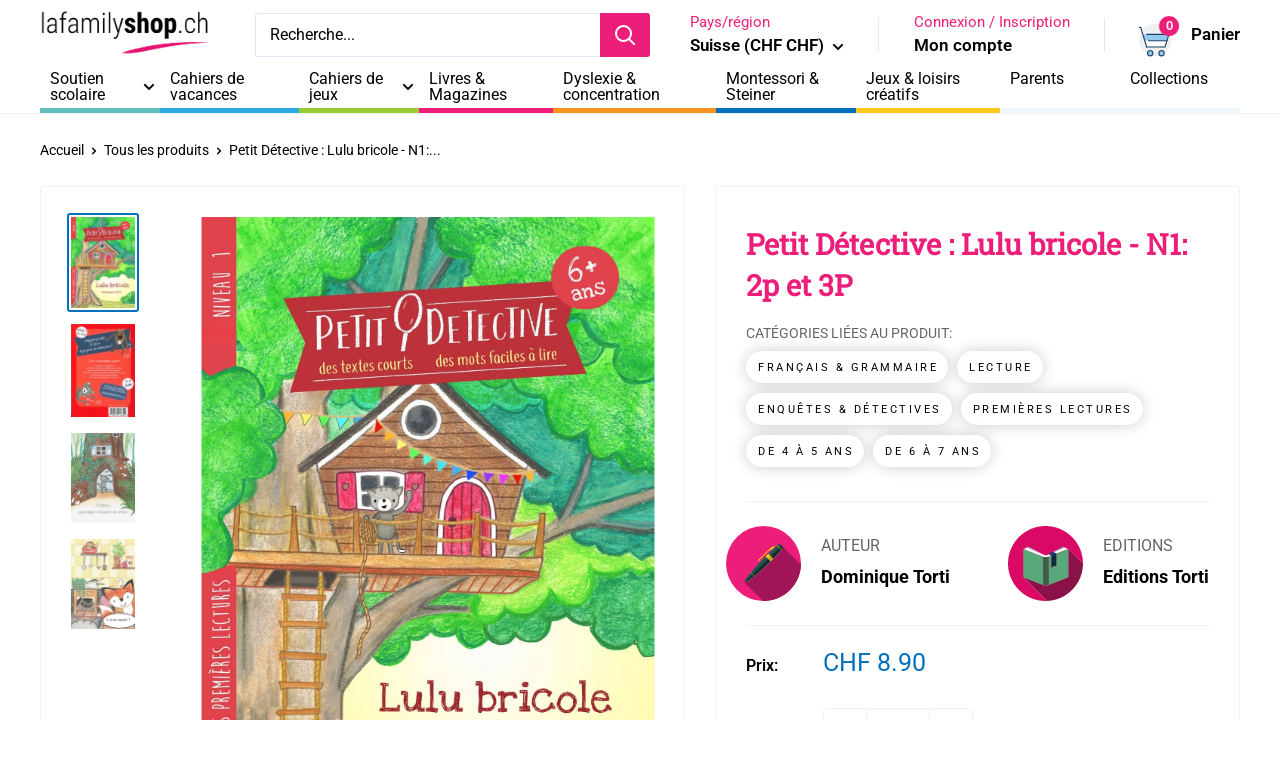

--- FILE ---
content_type: text/html; charset=utf-8
request_url: https://lafamilyshop.ch/products/petit-detective-lulu-bricole-n1-2p-et-3p
body_size: 62137
content:
<!doctype html>

<html class="no-js" lang="fr">
  <head>
	<script id="pandectes-rules">   /* PANDECTES-GDPR: DO NOT MODIFY AUTO GENERATED CODE OF THIS SCRIPT */      window.PandectesSettings = {"store":{"id":56987812037,"plan":"premium","theme":"Warehouse 5.1.0 - perso lafamily 05/24 1.0","primaryLocale":"fr","adminMode":false,"headless":false,"storefrontRootDomain":"","checkoutRootDomain":"","storefrontAccessToken":""},"tsPublished":1740400025,"declaration":{"showPurpose":false,"showProvider":false,"declIntroText":"Nous utilisons des cookies pour optimiser les fonctionnalités du site Web, analyser les performances et vous offrir une expérience personnalisée. Certains cookies sont indispensables au bon fonctionnement et au bon fonctionnement du site Web. Ces cookies ne peuvent pas être désactivés. Dans cette fenêtre, vous pouvez gérer vos préférences en matière de cookies.","showDateGenerated":true},"language":{"unpublished":[],"languageMode":"Multilingual","fallbackLanguage":"fr","languageDetection":"browser","languagesSupported":["en","de"]},"texts":{"managed":{"headerText":{"de":"Wir respektieren deine Privatsphäre","en":"We respect your privacy","fr":"Nous respectons votre vie privée"},"consentText":{"de":"Diese Website verwendet Cookies, um Ihnen das beste Erlebnis zu bieten.","en":"This website uses cookies to ensure you get the best experience.","fr":"Ce site utilise des cookies pour vous garantir la meilleure expérience."},"linkText":{"de":"Mehr erfahren","en":"Learn more","fr":"Apprendre encore plus"},"imprintText":{"de":"Impressum","en":"Imprint","fr":"Imprimer"},"allowButtonText":{"de":"Annehmen","en":"Accept","fr":"J'accepte"},"denyButtonText":{"de":"Ablehnen","en":"Decline","fr":"Déclin"},"dismissButtonText":{"de":"Okay","en":"Ok","fr":"D'accord"},"leaveSiteButtonText":{"de":"Diese Seite verlassen","en":"Leave this site","fr":"Quitter ce site"},"preferencesButtonText":{"de":"Einstellungen","en":"Preferences","fr":"Préférences"},"cookiePolicyText":{"de":"Cookie-Richtlinie","en":"Cookie policy","fr":"Politique de cookies"},"preferencesPopupTitleText":{"de":"Einwilligungseinstellungen verwalten","en":"Manage consent preferences","fr":"Gérer les préférences de consentement"},"preferencesPopupIntroText":{"de":"Wir verwenden Cookies, um die Funktionalität der Website zu optimieren, die Leistung zu analysieren und Ihnen ein personalisiertes Erlebnis zu bieten. Einige Cookies sind für den ordnungsgemäßen Betrieb der Website unerlässlich. Diese Cookies können nicht deaktiviert werden. In diesem Fenster können Sie Ihre Präferenzen für Cookies verwalten.","en":"We use cookies to optimize website functionality, analyze the performance, and provide personalized experience to you. Some cookies are essential to make the website operate and function correctly. Those cookies cannot be disabled. In this window you can manage your preference of cookies.","fr":"Nous utilisons des cookies pour optimiser les fonctionnalités du site Web, analyser les performances et vous offrir une expérience personnalisée. Certains cookies sont indispensables au bon fonctionnement et au bon fonctionnement du site. Ces cookies ne peuvent pas être désactivés. Dans cette fenêtre, vous pouvez gérer votre préférence de cookies."},"preferencesPopupSaveButtonText":{"de":"Auswahl speichern","en":"Save preferences","fr":"Enregistrer les préférences"},"preferencesPopupCloseButtonText":{"de":"Schließen","en":"Close","fr":"proche"},"preferencesPopupAcceptAllButtonText":{"de":"Alles Akzeptieren","en":"Accept all","fr":"Accepter tout"},"preferencesPopupRejectAllButtonText":{"de":"Alles ablehnen","en":"Reject all","fr":"Tout rejeter"},"cookiesDetailsText":{"de":"Cookie-Details","en":"Cookies details","fr":"Détails des cookies"},"preferencesPopupAlwaysAllowedText":{"de":"Immer erlaubt","en":"Always allowed","fr":"Toujours activé"},"accessSectionParagraphText":{"de":"Sie haben das Recht, jederzeit auf Ihre Daten zuzugreifen.","en":"You have the right to request access to your data at any time.","fr":"Vous avez le droit de pouvoir accéder à vos données à tout moment."},"accessSectionTitleText":{"de":"Datenübertragbarkeit","en":"Data portability","fr":"Portabilité des données"},"accessSectionAccountInfoActionText":{"de":"persönliche Daten","en":"Personal data","fr":"Données personnelles"},"accessSectionDownloadReportActionText":{"de":"Alle Daten anfordern","en":"Request export","fr":"Tout télécharger"},"accessSectionGDPRRequestsActionText":{"de":"Anfragen betroffener Personen","en":"Data subject requests","fr":"Demandes des personnes concernées"},"accessSectionOrdersRecordsActionText":{"de":"Aufträge","en":"Orders","fr":"Ordres"},"rectificationSectionParagraphText":{"de":"Sie haben das Recht, die Aktualisierung Ihrer Daten zu verlangen, wann immer Sie dies für angemessen halten.","en":"You have the right to request your data to be updated whenever you think it is appropriate.","fr":"Vous avez le droit de demander la mise à jour de vos données chaque fois que vous le jugez approprié."},"rectificationSectionTitleText":{"de":"Datenberichtigung","en":"Data Rectification","fr":"Rectification des données"},"rectificationCommentPlaceholder":{"de":"Beschreiben Sie, was Sie aktualisieren möchten","en":"Describe what you want to be updated","fr":"Décrivez ce que vous souhaitez mettre à jour"},"rectificationCommentValidationError":{"de":"Kommentar ist erforderlich","en":"Comment is required","fr":"Un commentaire est requis"},"rectificationSectionEditAccountActionText":{"de":"Aktualisierung anfordern","en":"Request an update","fr":"Demander une mise à jour"},"erasureSectionTitleText":{"de":"Recht auf Löschung","en":"Right to be forgotten","fr":"Droit à l'oubli"},"erasureSectionParagraphText":{"de":"Sie haben das Recht, die Löschung aller Ihrer Daten zu verlangen. Danach können Sie nicht mehr auf Ihr Konto zugreifen.","en":"You have the right to ask all your data to be erased. After that, you will no longer be able to access your account.","fr":"Vous avez le droit de demander que toutes vos données soient effacées. Après cela, vous ne pourrez plus accéder à votre compte."},"erasureSectionRequestDeletionActionText":{"de":"Löschung personenbezogener Daten anfordern","en":"Request personal data deletion","fr":"Demander la suppression des données personnelles"},"consentDate":{"de":"Zustimmungsdatum","en":"Consent date","fr":"Date de consentement"},"consentId":{"de":"Einwilligungs-ID","en":"Consent ID","fr":"ID de consentement"},"consentSectionChangeConsentActionText":{"de":"Einwilligungspräferenz ändern","en":"Change consent preference","fr":"Modifier la préférence de consentement"},"consentSectionConsentedText":{"de":"Sie haben der Cookie-Richtlinie dieser Website zugestimmt am","en":"You consented to the cookies policy of this website on","fr":"Vous avez consenti à la politique de cookies de ce site Web sur"},"consentSectionNoConsentText":{"de":"Sie haben der Cookie-Richtlinie dieser Website nicht zugestimmt.","en":"You have not consented to the cookies policy of this website.","fr":"Vous n'avez pas consenti à la politique de cookies de ce site Web."},"consentSectionTitleText":{"de":"Ihre Cookie-Einwilligung","en":"Your cookie consent","fr":"Votre consentement aux cookies"},"consentStatus":{"de":"Einwilligungspräferenz","en":"Consent preference","fr":"Préférence de consentement"},"confirmationFailureMessage":{"de":"Ihre Anfrage wurde nicht bestätigt. Bitte versuchen Sie es erneut und wenn das Problem weiterhin besteht, wenden Sie sich an den Ladenbesitzer, um Hilfe zu erhalten","en":"Your request was not verified. Please try again and if problem persists, contact store owner for assistance","fr":"Votre demande n'a pas été vérifiée. Veuillez réessayer et si le problème persiste, contactez le propriétaire du magasin pour obtenir de l'aide"},"confirmationFailureTitle":{"de":"Ein Problem ist aufgetreten","en":"A problem occurred","fr":"Un problème est survenu"},"confirmationSuccessMessage":{"de":"Wir werden uns in Kürze zu Ihrem Anliegen bei Ihnen melden.","en":"We will soon get back to you as to your request.","fr":"Nous reviendrons rapidement vers vous quant à votre demande."},"confirmationSuccessTitle":{"de":"Ihre Anfrage wurde bestätigt","en":"Your request is verified","fr":"Votre demande est vérifiée"},"guestsSupportEmailFailureMessage":{"de":"Ihre Anfrage wurde nicht übermittelt. Bitte versuchen Sie es erneut und wenn das Problem weiterhin besteht, wenden Sie sich an den Shop-Inhaber, um Hilfe zu erhalten.","en":"Your request was not submitted. Please try again and if problem persists, contact store owner for assistance.","fr":"Votre demande n'a pas été soumise. Veuillez réessayer et si le problème persiste, contactez le propriétaire du magasin pour obtenir de l'aide."},"guestsSupportEmailFailureTitle":{"de":"Ein Problem ist aufgetreten","en":"A problem occurred","fr":"Un problème est survenu"},"guestsSupportEmailPlaceholder":{"de":"E-Mail-Addresse","en":"E-mail address","fr":"Adresse e-mail"},"guestsSupportEmailSuccessMessage":{"de":"Wenn Sie als Kunde dieses Shops registriert sind, erhalten Sie in Kürze eine E-Mail mit Anweisungen zum weiteren Vorgehen.","en":"If you are registered as a customer of this store, you will soon receive an email with instructions on how to proceed.","fr":"Si vous êtes inscrit en tant que client de ce magasin, vous recevrez bientôt un e-mail avec des instructions sur la marche à suivre."},"guestsSupportEmailSuccessTitle":{"de":"Vielen Dank für die Anfrage","en":"Thank you for your request","fr":"Merci pour votre requête"},"guestsSupportEmailValidationError":{"de":"Email ist ungültig","en":"Email is not valid","fr":"L'email n'est pas valide"},"guestsSupportInfoText":{"de":"Bitte loggen Sie sich mit Ihrem Kundenkonto ein, um fortzufahren.","en":"Please login with your customer account to further proceed.","fr":"Veuillez vous connecter avec votre compte client pour continuer."},"submitButton":{"de":"einreichen","en":"Submit","fr":"Soumettre"},"submittingButton":{"de":"Senden...","en":"Submitting...","fr":"Soumission..."},"cancelButton":{"de":"Abbrechen","en":"Cancel","fr":"Annuler"},"declIntroText":{"de":"Wir verwenden Cookies, um die Funktionalität der Website zu optimieren, die Leistung zu analysieren und Ihnen ein personalisiertes Erlebnis zu bieten. Einige Cookies sind für den ordnungsgemäßen Betrieb der Website unerlässlich. Diese Cookies können nicht deaktiviert werden. In diesem Fenster können Sie Ihre Präferenzen für Cookies verwalten.","en":"We use cookies to optimize website functionality, analyze the performance, and provide personalized experience to you. Some cookies are essential to make the website operate and function correctly. Those cookies cannot be disabled. In this window you can manage your preference of cookies.","fr":"Nous utilisons des cookies pour optimiser les fonctionnalités du site Web, analyser les performances et vous offrir une expérience personnalisée. Certains cookies sont indispensables au bon fonctionnement et au bon fonctionnement du site Web. Ces cookies ne peuvent pas être désactivés. Dans cette fenêtre, vous pouvez gérer vos préférences en matière de cookies."},"declName":{"de":"Name","en":"Name","fr":"Nom"},"declPurpose":{"de":"Zweck","en":"Purpose","fr":"But"},"declType":{"de":"Typ","en":"Type","fr":"Type"},"declRetention":{"de":"Speicherdauer","en":"Retention","fr":"Rétention"},"declProvider":{"de":"Anbieter","en":"Provider","fr":"Fournisseur"},"declFirstParty":{"de":"Erstanbieter","en":"First-party","fr":"Première partie"},"declThirdParty":{"de":"Drittanbieter","en":"Third-party","fr":"Tierce partie"},"declSeconds":{"de":"Sekunden","en":"seconds","fr":"secondes"},"declMinutes":{"de":"Minuten","en":"minutes","fr":"minutes"},"declHours":{"de":"Std.","en":"hours","fr":"heures"},"declDays":{"de":"Tage","en":"days","fr":"jours"},"declMonths":{"de":"Monate","en":"months","fr":"mois"},"declYears":{"de":"Jahre","en":"years","fr":"années"},"declSession":{"de":"Sitzung","en":"Session","fr":"Session"},"declDomain":{"de":"Domain","en":"Domain","fr":"Domaine"},"declPath":{"de":"Weg","en":"Path","fr":"Chemin"}},"categories":{"strictlyNecessaryCookiesTitleText":{"de":"Unbedingt erforderlich","en":"Strictly necessary cookies","fr":"Cookies strictement nécessaires"},"strictlyNecessaryCookiesDescriptionText":{"de":"Diese Cookies sind unerlässlich, damit Sie sich auf der Website bewegen und ihre Funktionen nutzen können, z. B. den Zugriff auf sichere Bereiche der Website. Ohne diese Cookies kann die Website nicht richtig funktionieren.","en":"These cookies are essential in order to enable you to move around the website and use its features, such as accessing secure areas of the website. The website cannot function properly without these cookies.","fr":"Ces cookies sont essentiels pour vous permettre de vous déplacer sur le site Web et d'utiliser ses fonctionnalités, telles que l'accès aux zones sécurisées du site Web. Le site Web ne peut pas fonctionner correctement sans ces cookies."},"functionalityCookiesTitleText":{"de":"Funktionale Cookies","en":"Functional cookies","fr":"Cookies fonctionnels"},"functionalityCookiesDescriptionText":{"de":"Diese Cookies ermöglichen es der Website, verbesserte Funktionalität und Personalisierung bereitzustellen. Sie können von uns oder von Drittanbietern gesetzt werden, deren Dienste wir auf unseren Seiten hinzugefügt haben. Wenn Sie diese Cookies nicht zulassen, funktionieren einige oder alle dieser Dienste möglicherweise nicht richtig.","en":"These cookies enable the site to provide enhanced functionality and personalisation. They may be set by us or by third party providers whose services we have added to our pages. If you do not allow these cookies then some or all of these services may not function properly.","fr":"Ces cookies permettent au site de fournir des fonctionnalités et une personnalisation améliorées. Ils peuvent être définis par nous ou par des fournisseurs tiers dont nous avons ajouté les services à nos pages. Si vous n'autorisez pas ces cookies, certains ou tous ces services peuvent ne pas fonctionner correctement."},"performanceCookiesTitleText":{"de":"Performance-Cookies","en":"Performance cookies","fr":"Cookies de performances"},"performanceCookiesDescriptionText":{"de":"Diese Cookies ermöglichen es uns, die Leistung unserer Website zu überwachen und zu verbessern. Sie ermöglichen es uns beispielsweise, Besuche zu zählen, Verkehrsquellen zu identifizieren und zu sehen, welche Teile der Website am beliebtesten sind.","en":"These cookies enable us to monitor and improve the performance of our website. For example, they allow us to count visits, identify traffic sources and see which parts of the site are most popular.","fr":"Ces cookies nous permettent de surveiller et d'améliorer les performances de notre site Web. Par exemple, ils nous permettent de compter les visites, d'identifier les sources de trafic et de voir quelles parties du site sont les plus populaires."},"targetingCookiesTitleText":{"de":"Targeting-Cookies","en":"Targeting cookies","fr":"Ciblage des cookies"},"targetingCookiesDescriptionText":{"de":"Diese Cookies können von unseren Werbepartnern über unsere Website gesetzt werden. Sie können von diesen Unternehmen verwendet werden, um ein Profil Ihrer Interessen zu erstellen und Ihnen relevante Werbung auf anderen Websites anzuzeigen. Sie speichern keine direkten personenbezogenen Daten, sondern basieren auf der eindeutigen Identifizierung Ihres Browsers und Ihres Internetgeräts. Wenn Sie diese Cookies nicht zulassen, erleben Sie weniger zielgerichtete Werbung.","en":"These cookies may be set through our site by our advertising partners. They may be used by those companies to build a profile of your interests and show you relevant adverts on other sites.    They do not store directly personal information, but are based on uniquely identifying your browser and internet device. If you do not allow these cookies, you will experience less targeted advertising.","fr":"Ces cookies peuvent être installés via notre site par nos partenaires publicitaires. Ils peuvent être utilisés par ces sociétés pour établir un profil de vos intérêts et vous montrer des publicités pertinentes sur d'autres sites. Ils ne stockent pas directement d'informations personnelles, mais sont basés sur l'identification unique de votre navigateur et de votre appareil Internet. Si vous n'autorisez pas ces cookies, vous bénéficierez d'une publicité moins ciblée."},"unclassifiedCookiesTitleText":{"de":"Unklassifizierte Cookies","en":"Unclassified cookies","fr":"Cookies non classés"},"unclassifiedCookiesDescriptionText":{"de":"Unklassifizierte Cookies sind Cookies, die wir gerade zusammen mit den Anbietern einzelner Cookies klassifizieren.","en":"Unclassified cookies are cookies that we are in the process of classifying, together with the providers of individual cookies.","fr":"Les cookies non classés sont des cookies que nous sommes en train de classer avec les fournisseurs de cookies individuels."}},"auto":{}},"library":{"previewMode":false,"fadeInTimeout":0,"defaultBlocked":7,"showLink":true,"showImprintLink":false,"showGoogleLink":false,"enabled":true,"cookie":{"expiryDays":365,"secure":true,"domain":""},"dismissOnScroll":false,"dismissOnWindowClick":false,"dismissOnTimeout":false,"palette":{"popup":{"background":"#FFFFFF","backgroundForCalculations":{"a":1,"b":255,"g":255,"r":255},"text":"#000000"},"button":{"background":"#000000","backgroundForCalculations":{"a":1,"b":0,"g":0,"r":0},"text":"#FFFFFF","textForCalculation":{"a":1,"b":255,"g":255,"r":255},"border":"transparent"}},"content":{"href":"https://la-family-shop.myshopify.com/policies/privacy-policy","imprintHref":"/","close":"&#10005;","target":"","logo":"<img class=\"cc-banner-logo\" style=\"max-height: 40px;\" src=\"https://cdn.shopify.com/s/files/1/0569/8781/2037/t/7/assets/pandectes-logo.png?v=1720779585\" alt=\"logo\" />"},"window":"<div role=\"dialog\" aria-live=\"polite\" aria-label=\"cookieconsent\" aria-describedby=\"cookieconsent:desc\" id=\"pandectes-banner\" class=\"cc-window-wrapper cc-top-left-wrapper\"><div class=\"pd-cookie-banner-window cc-window {{classes}}\"><!--googleoff: all-->{{children}}<!--googleon: all--></div></div>","compliance":{"custom":"<div class=\"cc-compliance cc-highlight\">{{preferences}}{{allow}}</div>"},"type":"custom","layouts":{"basic":"{{logo}}{{messagelink}}{{compliance}}"},"position":"top-left","theme":"classic","revokable":true,"animateRevokable":false,"revokableReset":false,"revokableLogoUrl":"https://cdn.shopify.com/s/files/1/0569/8781/2037/t/7/assets/pandectes-reopen-logo.png?v=1720779585","revokablePlacement":"bottom-left","revokableMarginHorizontal":20,"revokableMarginVertical":100,"static":false,"autoAttach":true,"hasTransition":true,"blacklistPage":[""],"elements":{"close":"<button aria-label=\"dismiss cookie message\" type=\"button\" tabindex=\"0\" class=\"cc-close\">{{close}}</button>","dismiss":"<button aria-label=\"dismiss cookie message\" type=\"button\" tabindex=\"0\" class=\"cc-btn cc-btn-decision cc-dismiss\">{{dismiss}}</button>","allow":"<button aria-label=\"allow cookies\" type=\"button\" tabindex=\"0\" class=\"cc-btn cc-btn-decision cc-allow\">{{allow}}</button>","deny":"<button aria-label=\"deny cookies\" type=\"button\" tabindex=\"0\" class=\"cc-btn cc-btn-decision cc-deny\">{{deny}}</button>","preferences":"<button aria-label=\"settings cookies\" tabindex=\"0\" type=\"button\" class=\"cc-btn cc-settings\" onclick=\"Pandectes.fn.openPreferences()\">{{preferences}}</button>"}},"geolocation":{"brOnly":false,"caOnly":false,"euOnly":false,"jpOnly":false,"thOnly":false,"canadaOnly":false,"globalVisibility":true},"dsr":{"guestsSupport":false,"accessSectionDownloadReportAuto":false},"banner":{"resetTs":1692953273,"extraCss":"        .cc-banner-logo {max-width: 24em!important;}    @media(min-width: 768px) {.cc-window.cc-floating{max-width: 24em!important;width: 24em!important;}}    .cc-message, .pd-cookie-banner-window .cc-header, .cc-logo {text-align: left}    .cc-window-wrapper{z-index: 2147483647;}    .cc-window{z-index: 2147483647;font-family: inherit;}    .pd-cookie-banner-window .cc-header{font-family: inherit;}    .pd-cp-ui{font-family: inherit; background-color: #FFFFFF;color:#000000;}    button.pd-cp-btn, a.pd-cp-btn{background-color:#000000;color:#FFFFFF!important;}    input + .pd-cp-preferences-slider{background-color: rgba(0, 0, 0, 0.3)}    .pd-cp-scrolling-section::-webkit-scrollbar{background-color: rgba(0, 0, 0, 0.3)}    input:checked + .pd-cp-preferences-slider{background-color: rgba(0, 0, 0, 1)}    .pd-cp-scrolling-section::-webkit-scrollbar-thumb {background-color: rgba(0, 0, 0, 1)}    .pd-cp-ui-close{color:#000000;}    .pd-cp-preferences-slider:before{background-color: #FFFFFF}    .pd-cp-title:before {border-color: #000000!important}    .pd-cp-preferences-slider{background-color:#000000}    .pd-cp-toggle{color:#000000!important}    @media(max-width:699px) {.pd-cp-ui-close-top svg {fill: #000000}}    .pd-cp-toggle:hover,.pd-cp-toggle:visited,.pd-cp-toggle:active{color:#000000!important}    .pd-cookie-banner-window {box-shadow: 0 0 18px rgb(0 0 0 / 20%);}  ","customJavascript":{},"showPoweredBy":false,"logoHeight":40,"hybridStrict":false,"cookiesBlockedByDefault":"7","isActive":true,"implicitSavePreferences":false,"cookieIcon":false,"blockBots":false,"showCookiesDetails":true,"hasTransition":true,"blockingPage":false,"showOnlyLandingPage":false,"leaveSiteUrl":"https://www.google.com","linkRespectStoreLang":false},"cookies":{"0":[{"name":"secure_customer_sig","type":"http","domain":"lafamilyshop.ch","path":"/","provider":"Shopify","firstParty":true,"retention":"1 year(s)","expires":1,"unit":"declYears","purpose":{"de":"Wird im Zusammenhang mit dem Kundenlogin verwendet.","en":"Used to identify a user after they sign into a shop as a customer so they do not need to log in again.","fr":"Used in connection with customer login."}},{"name":"localization","type":"http","domain":"lafamilyshop.ch","path":"/","provider":"Shopify","firstParty":true,"retention":"1 year(s)","expires":1,"unit":"declYears","purpose":{"de":"Lokalisierung von Shopify-Shops","en":"Used to localize the cart to the correct country.","fr":"Shopify store localization"}},{"name":"_cmp_a","type":"http","domain":".lafamilyshop.ch","path":"/","provider":"Shopify","firstParty":true,"retention":"24 hour(s)","expires":24,"unit":"declHours","purpose":{"de":"Wird zum Verwalten der Datenschutzeinstellungen des Kunden verwendet.","en":"Used for managing customer privacy settings.","fr":"Used for managing customer privacy settings."}},{"name":"cart_currency","type":"http","domain":"lafamilyshop.ch","path":"/","provider":"Shopify","firstParty":true,"retention":"14 day(s)","expires":14,"unit":"declDays","purpose":{"de":"Das Cookie ist für die sichere Checkout- und Zahlungsfunktion auf der Website erforderlich. Diese Funktion wird von shopify.com bereitgestellt.","en":"Used after a checkout is completed to initialize a new empty cart with the same currency as the one just used.","fr":"Used in connection with shopping cart."}},{"name":"keep_alive","type":"http","domain":"lafamilyshop.ch","path":"/","provider":"Shopify","firstParty":true,"retention":"30 minute(s)","expires":30,"unit":"declMinutes","purpose":{"de":"Wird im Zusammenhang mit der Käuferlokalisierung verwendet.","en":"Used when international domain redirection is enabled to determine if a request is the first one of a session.","fr":"Used in connection with buyer localization."}},{"name":"_tracking_consent","type":"http","domain":".lafamilyshop.ch","path":"/","provider":"Shopify","firstParty":true,"retention":"1 year(s)","expires":1,"unit":"declYears","purpose":{"de":"Tracking-Einstellungen.","en":"Used to store a user's preferences if a merchant has set up privacy rules in the visitor's region.","fr":"Tracking preferences."}}],"1":[{"name":"_hjSessionUser_3467445","type":"http","domain":".lafamilyshop.ch","path":"/","provider":"Hotjar","firstParty":true,"retention":"1 year(s)","expires":1,"unit":"declYears","purpose":{"fr":"Used by Hotjar to store a unique user ID."}},{"name":"_hjSession_3467445","type":"http","domain":".lafamilyshop.ch","path":"/","provider":"Hotjar","firstParty":true,"retention":"28 minute(s)","expires":28,"unit":"declMinutes","purpose":{"fr":"Used by Hotjar to provide functions across pages."}}],"2":[{"name":"_s","type":"http","domain":".lafamilyshop.ch","path":"/","provider":"Shopify","firstParty":true,"retention":"30 minute(s)","expires":30,"unit":"declMinutes","purpose":{"fr":"Shopify analytics."}},{"name":"_y","type":"http","domain":".lafamilyshop.ch","path":"/","provider":"Shopify","firstParty":true,"retention":"1 year(s)","expires":1,"unit":"declYears","purpose":{"fr":"Shopify analytics."}},{"name":"_shopify_y","type":"http","domain":".lafamilyshop.ch","path":"/","provider":"Shopify","firstParty":true,"retention":"1 year(s)","expires":1,"unit":"declYears","purpose":{"de":"Shopify-Analysen.","en":"Shopify analytics.","fr":"Shopify analytics."}},{"name":"_landing_page","type":"http","domain":".lafamilyshop.ch","path":"/","provider":"Shopify","firstParty":true,"retention":"14 day(s)","expires":14,"unit":"declDays","purpose":{"de":"Verfolgt Zielseiten.","en":"Capture the landing page of visitor when they come from other sites.","fr":"Tracks landing pages."}},{"name":"_shopify_sa_t","type":"http","domain":".lafamilyshop.ch","path":"/","provider":"Shopify","firstParty":true,"retention":"30 minute(s)","expires":30,"unit":"declMinutes","purpose":{"de":"Shopify-Analysen in Bezug auf Marketing und Empfehlungen.","en":"Capture the landing page of visitor when they come from other sites to support marketing analytics.","fr":"Shopify analytics relating to marketing & referrals."}},{"name":"_gid","type":"http","domain":".lafamilyshop.ch","path":"/","provider":"Google","firstParty":true,"retention":"24 hour(s)","expires":24,"unit":"declHours","purpose":{"de":"Cookie wird von Google Analytics platziert, um Seitenaufrufe zu zählen und zu verfolgen.","en":"Cookie is placed by Google Analytics to count and track pageviews.","fr":"Cookie is placed by Google Analytics to count and track pageviews."}},{"name":"_shopify_sa_p","type":"http","domain":".lafamilyshop.ch","path":"/","provider":"Shopify","firstParty":true,"retention":"30 minute(s)","expires":30,"unit":"declMinutes","purpose":{"de":"Shopify-Analysen in Bezug auf Marketing und Empfehlungen.","en":"Capture the landing page of visitor when they come from other sites to support marketing analytics.","fr":"Shopify analytics relating to marketing & referrals."}},{"name":"_gat","type":"http","domain":".lafamilyshop.ch","path":"/","provider":"Google","firstParty":true,"retention":"31 second(s)","expires":31,"unit":"declSeconds","purpose":{"de":"Cookie wird von Google Analytics platziert, um Anfragen von Bots zu filtern.","en":"Cookie is placed by Google Analytics to filter requests from bots.","fr":"Cookie is placed by Google Analytics to filter requests from bots."}},{"name":"_ga","type":"http","domain":".lafamilyshop.ch","path":"/","provider":"Google","firstParty":true,"retention":"1 year(s)","expires":1,"unit":"declYears","purpose":{"de":"Cookie wird von Google Analytics mit unbekannter Funktionalität gesetzt","en":"Cookie is set by Google Analytics with unknown functionality","fr":"Cookie is set by Google Analytics with unknown functionality"}},{"name":"_ga_M7GF83TX3L","type":"http","domain":".lafamilyshop.ch","path":"/","provider":"Google","firstParty":true,"retention":"1 year(s)","expires":1,"unit":"declYears","purpose":{"fr":"Cookie is set by Google Analytics with unknown functionality"}},{"name":"_ga_QPBQ9HX6SN","type":"http","domain":".lafamilyshop.ch","path":"/","provider":"Google","firstParty":true,"retention":"1 year(s)","expires":1,"unit":"declYears","purpose":{"fr":"Cookie is set by Google Analytics with unknown functionality"}},{"name":"_shopify_s","type":"http","domain":".lafamilyshop.ch","path":"/","provider":"Shopify","firstParty":true,"retention":"30 minute(s)","expires":30,"unit":"declMinutes","purpose":{"de":"Shopify-Analysen.","en":"Used to identify a given browser session/shop combination. Duration is 30 minute rolling expiry of last use.","fr":"Shopify analytics."}},{"name":"google-analytics_v4_6549___z_ga_audiences","type":"http","domain":".lafamilyshop.ch","path":"/","provider":"Google","firstParty":true,"retention":"1 year(s)","expires":1,"unit":"declYears","purpose":{"fr":"Cookie is set by Google Analytics with unknown functionality"}},{"name":"_orig_referrer","type":"http","domain":".lafamilyshop.ch","path":"/","provider":"Shopify","firstParty":true,"retention":"14 day(s)","expires":14,"unit":"declDays","purpose":{"de":"Verfolgt Zielseiten.","en":"Allows merchant to identify where people are visiting them from.","fr":"Tracks landing pages."}}],"4":[{"name":"_gcl_au","type":"http","domain":".lafamilyshop.ch","path":"/","provider":"Google","firstParty":true,"retention":"90 day(s)","expires":90,"unit":"declDays","purpose":{"de":"Cookie wird von Google Tag Manager platziert, um Conversions zu verfolgen.","en":"Cookie is placed by Google Tag Manager to track conversions.","fr":"Cookie is placed by Google Tag Manager to track conversions."}},{"name":"_pin_unauth","type":"http","domain":".lafamilyshop.ch","path":"/","provider":"Pinterest","firstParty":true,"retention":"1 year(s)","expires":1,"unit":"declYears","purpose":{"de":"Wird verwendet, um Aktionen für Benutzer zu gruppieren, die von Pinterest nicht identifiziert werden können.","en":"Used to group actions for users who cannot be identified by Pinterest.","fr":"Used to group actions for users who cannot be identified by Pinterest."}}],"8":[{"name":"_hjFirstSeen","type":"http","domain":".lafamilyshop.ch","path":"/","provider":"Unknown","firstParty":true,"retention":"28 minute(s)","expires":28,"unit":"declMinutes","purpose":{"fr":""}},{"name":"_hjIncludedInSessionSample_3467445","type":"http","domain":".lafamilyshop.ch","path":"/","provider":"Unknown","firstParty":true,"retention":"2 minute(s)","expires":2,"unit":"declMinutes","purpose":{"fr":""}},{"name":"_hjAbsoluteSessionInProgress","type":"http","domain":".lafamilyshop.ch","path":"/","provider":"Unknown","firstParty":true,"retention":"30 minute(s)","expires":30,"unit":"declMinutes","purpose":{"fr":""}},{"name":"google-analytics_v4_6549__counter","type":"http","domain":".lafamilyshop.ch","path":"/","provider":"Unknown","firstParty":true,"retention":"1 year(s)","expires":1,"unit":"declYears","purpose":{"fr":""}},{"name":"google-analytics_v4_6549__ga4sid","type":"http","domain":".lafamilyshop.ch","path":"/","provider":"Unknown","firstParty":true,"retention":"30 minute(s)","expires":30,"unit":"declMinutes","purpose":{"fr":""}},{"name":"google-analytics_v4_6549__session_counter","type":"http","domain":".lafamilyshop.ch","path":"/","provider":"Unknown","firstParty":true,"retention":"1 year(s)","expires":1,"unit":"declYears","purpose":{"fr":""}},{"name":"google-analytics_v4_6549__engagementStart","type":"http","domain":".lafamilyshop.ch","path":"/","provider":"Unknown","firstParty":true,"retention":"1 year(s)","expires":1,"unit":"declYears","purpose":{"fr":""}},{"name":"google-analytics_v4_6549__let","type":"http","domain":".lafamilyshop.ch","path":"/","provider":"Unknown","firstParty":true,"retention":"1 year(s)","expires":1,"unit":"declYears","purpose":{"fr":""}}]},"blocker":{"isActive":true,"googleConsentMode":{"id":"","analyticsId":"","isActive":true,"adStorageCategory":4,"analyticsStorageCategory":2,"personalizationStorageCategory":1,"functionalityStorageCategory":1,"customEvent":true,"securityStorageCategory":0,"redactData":true,"urlPassthrough":false},"facebookPixel":{"id":"","isActive":false,"ldu":false},"microsoft":{},"rakuten":{"isActive":false,"cmp":false,"ccpa":false},"gpcIsActive":false,"defaultBlocked":7,"patterns":{"whiteList":[],"blackList":{"1":["static.hotjar.com/c/hotjar","js.smile.io"],"2":[],"4":["sibautomation.com","plugin.brevo.com","https://b.lafamilyshop.ch/main.js?z=JTdCJTIyZXhlY3V0ZWQlM"],"8":[]},"iframesWhiteList":[],"iframesBlackList":{"1":[],"2":[],"4":[],"8":[]},"beaconsWhiteList":[],"beaconsBlackList":{"1":[],"2":[],"4":[],"8":[]}}}}      !function(){"use strict";window.PandectesRules=window.PandectesRules||{},window.PandectesRules.manualBlacklist={1:[],2:[],4:[]},window.PandectesRules.blacklistedIFrames={1:[],2:[],4:[]},window.PandectesRules.blacklistedCss={1:[],2:[],4:[]},window.PandectesRules.blacklistedBeacons={1:[],2:[],4:[]};var e="javascript/blocked";function t(e){return new RegExp(e.replace(/[/\\.+?$()]/g,"\\$&").replace("*","(.*)"))}var n=function(e){var t=arguments.length>1&&void 0!==arguments[1]?arguments[1]:"log";new URLSearchParams(window.location.search).get("log")&&console[t]("PandectesRules: ".concat(e))};function a(e){var t=document.createElement("script");t.async=!0,t.src=e,document.head.appendChild(t)}function r(e,t){var n=Object.keys(e);if(Object.getOwnPropertySymbols){var a=Object.getOwnPropertySymbols(e);t&&(a=a.filter((function(t){return Object.getOwnPropertyDescriptor(e,t).enumerable}))),n.push.apply(n,a)}return n}function o(e){for(var t=1;t<arguments.length;t++){var n=null!=arguments[t]?arguments[t]:{};t%2?r(Object(n),!0).forEach((function(t){s(e,t,n[t])})):Object.getOwnPropertyDescriptors?Object.defineProperties(e,Object.getOwnPropertyDescriptors(n)):r(Object(n)).forEach((function(t){Object.defineProperty(e,t,Object.getOwnPropertyDescriptor(n,t))}))}return e}function i(e){var t=function(e,t){if("object"!=typeof e||!e)return e;var n=e[Symbol.toPrimitive];if(void 0!==n){var a=n.call(e,t||"default");if("object"!=typeof a)return a;throw new TypeError("@@toPrimitive must return a primitive value.")}return("string"===t?String:Number)(e)}(e,"string");return"symbol"==typeof t?t:t+""}function s(e,t,n){return(t=i(t))in e?Object.defineProperty(e,t,{value:n,enumerable:!0,configurable:!0,writable:!0}):e[t]=n,e}function c(e,t){return function(e){if(Array.isArray(e))return e}(e)||function(e,t){var n=null==e?null:"undefined"!=typeof Symbol&&e[Symbol.iterator]||e["@@iterator"];if(null!=n){var a,r,o,i,s=[],c=!0,l=!1;try{if(o=(n=n.call(e)).next,0===t){if(Object(n)!==n)return;c=!1}else for(;!(c=(a=o.call(n)).done)&&(s.push(a.value),s.length!==t);c=!0);}catch(e){l=!0,r=e}finally{try{if(!c&&null!=n.return&&(i=n.return(),Object(i)!==i))return}finally{if(l)throw r}}return s}}(e,t)||d(e,t)||function(){throw new TypeError("Invalid attempt to destructure non-iterable instance.\nIn order to be iterable, non-array objects must have a [Symbol.iterator]() method.")}()}function l(e){return function(e){if(Array.isArray(e))return u(e)}(e)||function(e){if("undefined"!=typeof Symbol&&null!=e[Symbol.iterator]||null!=e["@@iterator"])return Array.from(e)}(e)||d(e)||function(){throw new TypeError("Invalid attempt to spread non-iterable instance.\nIn order to be iterable, non-array objects must have a [Symbol.iterator]() method.")}()}function d(e,t){if(e){if("string"==typeof e)return u(e,t);var n=Object.prototype.toString.call(e).slice(8,-1);return"Object"===n&&e.constructor&&(n=e.constructor.name),"Map"===n||"Set"===n?Array.from(e):"Arguments"===n||/^(?:Ui|I)nt(?:8|16|32)(?:Clamped)?Array$/.test(n)?u(e,t):void 0}}function u(e,t){(null==t||t>e.length)&&(t=e.length);for(var n=0,a=new Array(t);n<t;n++)a[n]=e[n];return a}var f=window.PandectesRulesSettings||window.PandectesSettings,g=!(void 0===window.dataLayer||!Array.isArray(window.dataLayer)||!window.dataLayer.some((function(e){return"pandectes_full_scan"===e.event}))),p=function(){var e,t=arguments.length>0&&void 0!==arguments[0]?arguments[0]:"_pandectes_gdpr",n=("; "+document.cookie).split("; "+t+"=");if(n.length<2)e={};else{var a=n.pop().split(";");e=window.atob(a.shift())}var r=function(e){try{return JSON.parse(e)}catch(e){return!1}}(e);return!1!==r?r:e}(),h=f.banner.isActive,y=f.blocker,w=y.defaultBlocked,v=y.patterns,m=p&&null!==p.preferences&&void 0!==p.preferences?p.preferences:null,b=g?0:h?null===m?w:m:0,k={1:!(1&b),2:!(2&b),4:!(4&b)},_=v.blackList,S=v.whiteList,L=v.iframesBlackList,C=v.iframesWhiteList,A=v.beaconsBlackList,P=v.beaconsWhiteList,O={blackList:[],whiteList:[],iframesBlackList:{1:[],2:[],4:[],8:[]},iframesWhiteList:[],beaconsBlackList:{1:[],2:[],4:[],8:[]},beaconsWhiteList:[]};[1,2,4].map((function(e){var n;k[e]||((n=O.blackList).push.apply(n,l(_[e].length?_[e].map(t):[])),O.iframesBlackList[e]=L[e].length?L[e].map(t):[],O.beaconsBlackList[e]=A[e].length?A[e].map(t):[])})),O.whiteList=S.length?S.map(t):[],O.iframesWhiteList=C.length?C.map(t):[],O.beaconsWhiteList=P.length?P.map(t):[];var E={scripts:[],iframes:{1:[],2:[],4:[]},beacons:{1:[],2:[],4:[]},css:{1:[],2:[],4:[]}},I=function(t,n){return t&&(!n||n!==e)&&(!O.blackList||O.blackList.some((function(e){return e.test(t)})))&&(!O.whiteList||O.whiteList.every((function(e){return!e.test(t)})))},B=function(e,t){var n=O.iframesBlackList[t],a=O.iframesWhiteList;return e&&(!n||n.some((function(t){return t.test(e)})))&&(!a||a.every((function(t){return!t.test(e)})))},j=function(e,t){var n=O.beaconsBlackList[t],a=O.beaconsWhiteList;return e&&(!n||n.some((function(t){return t.test(e)})))&&(!a||a.every((function(t){return!t.test(e)})))},T=new MutationObserver((function(e){for(var t=0;t<e.length;t++)for(var n=e[t].addedNodes,a=0;a<n.length;a++){var r=n[a],o=r.dataset&&r.dataset.cookiecategory;if(1===r.nodeType&&"LINK"===r.tagName){var i=r.dataset&&r.dataset.href;if(i&&o)switch(o){case"functionality":case"C0001":E.css[1].push(i);break;case"performance":case"C0002":E.css[2].push(i);break;case"targeting":case"C0003":E.css[4].push(i)}}}})),R=new MutationObserver((function(t){for(var a=0;a<t.length;a++)for(var r=t[a].addedNodes,o=function(){var t=r[i],a=t.src||t.dataset&&t.dataset.src,o=t.dataset&&t.dataset.cookiecategory;if(1===t.nodeType&&"IFRAME"===t.tagName){if(a){var s=!1;B(a,1)||"functionality"===o||"C0001"===o?(s=!0,E.iframes[1].push(a)):B(a,2)||"performance"===o||"C0002"===o?(s=!0,E.iframes[2].push(a)):(B(a,4)||"targeting"===o||"C0003"===o)&&(s=!0,E.iframes[4].push(a)),s&&(t.removeAttribute("src"),t.setAttribute("data-src",a))}}else if(1===t.nodeType&&"IMG"===t.tagName){if(a){var c=!1;j(a,1)?(c=!0,E.beacons[1].push(a)):j(a,2)?(c=!0,E.beacons[2].push(a)):j(a,4)&&(c=!0,E.beacons[4].push(a)),c&&(t.removeAttribute("src"),t.setAttribute("data-src",a))}}else if(1===t.nodeType&&"SCRIPT"===t.tagName){var l=t.type,d=!1;if(I(a,l)?(n("rule blocked: ".concat(a)),d=!0):a&&o?n("manually blocked @ ".concat(o,": ").concat(a)):o&&n("manually blocked @ ".concat(o,": inline code")),d){E.scripts.push([t,l]),t.type=e;t.addEventListener("beforescriptexecute",(function n(a){t.getAttribute("type")===e&&a.preventDefault(),t.removeEventListener("beforescriptexecute",n)})),t.parentElement&&t.parentElement.removeChild(t)}}},i=0;i<r.length;i++)o()})),D=document.createElement,N={src:Object.getOwnPropertyDescriptor(HTMLScriptElement.prototype,"src"),type:Object.getOwnPropertyDescriptor(HTMLScriptElement.prototype,"type")};window.PandectesRules.unblockCss=function(e){var t=E.css[e]||[];t.length&&n("Unblocking CSS for ".concat(e)),t.forEach((function(e){var t=document.querySelector('link[data-href^="'.concat(e,'"]'));t.removeAttribute("data-href"),t.href=e})),E.css[e]=[]},window.PandectesRules.unblockIFrames=function(e){var t=E.iframes[e]||[];t.length&&n("Unblocking IFrames for ".concat(e)),O.iframesBlackList[e]=[],t.forEach((function(e){var t=document.querySelector('iframe[data-src^="'.concat(e,'"]'));t.removeAttribute("data-src"),t.src=e})),E.iframes[e]=[]},window.PandectesRules.unblockBeacons=function(e){var t=E.beacons[e]||[];t.length&&n("Unblocking Beacons for ".concat(e)),O.beaconsBlackList[e]=[],t.forEach((function(e){var t=document.querySelector('img[data-src^="'.concat(e,'"]'));t.removeAttribute("data-src"),t.src=e})),E.beacons[e]=[]},window.PandectesRules.unblockInlineScripts=function(e){var t=1===e?"functionality":2===e?"performance":"targeting",a=document.querySelectorAll('script[type="javascript/blocked"][data-cookiecategory="'.concat(t,'"]'));n("unblockInlineScripts: ".concat(a.length," in ").concat(t)),a.forEach((function(e){var t=document.createElement("script");t.type="text/javascript",e.hasAttribute("src")?t.src=e.getAttribute("src"):t.textContent=e.textContent,document.head.appendChild(t),e.parentNode.removeChild(e)}))},window.PandectesRules.unblockInlineCss=function(e){var t=1===e?"functionality":2===e?"performance":"targeting",a=document.querySelectorAll('link[data-cookiecategory="'.concat(t,'"]'));n("unblockInlineCss: ".concat(a.length," in ").concat(t)),a.forEach((function(e){e.href=e.getAttribute("data-href")}))},window.PandectesRules.unblock=function(e){e.length<1?(O.blackList=[],O.whiteList=[],O.iframesBlackList=[],O.iframesWhiteList=[]):(O.blackList&&(O.blackList=O.blackList.filter((function(t){return e.every((function(e){return"string"==typeof e?!t.test(e):e instanceof RegExp?t.toString()!==e.toString():void 0}))}))),O.whiteList&&(O.whiteList=[].concat(l(O.whiteList),l(e.map((function(e){if("string"==typeof e){var n=".*"+t(e)+".*";if(O.whiteList.every((function(e){return e.toString()!==n.toString()})))return new RegExp(n)}else if(e instanceof RegExp&&O.whiteList.every((function(t){return t.toString()!==e.toString()})))return e;return null})).filter(Boolean)))));var a=0;l(E.scripts).forEach((function(e,t){var n=c(e,2),r=n[0],o=n[1];if(function(e){var t=e.getAttribute("src");return O.blackList&&O.blackList.every((function(e){return!e.test(t)}))||O.whiteList&&O.whiteList.some((function(e){return e.test(t)}))}(r)){for(var i=document.createElement("script"),s=0;s<r.attributes.length;s++){var l=r.attributes[s];"src"!==l.name&&"type"!==l.name&&i.setAttribute(l.name,r.attributes[s].value)}i.setAttribute("src",r.src),i.setAttribute("type",o||"application/javascript"),document.head.appendChild(i),E.scripts.splice(t-a,1),a++}})),0==O.blackList.length&&0===O.iframesBlackList[1].length&&0===O.iframesBlackList[2].length&&0===O.iframesBlackList[4].length&&0===O.beaconsBlackList[1].length&&0===O.beaconsBlackList[2].length&&0===O.beaconsBlackList[4].length&&(n("Disconnecting observers"),R.disconnect(),T.disconnect())};var U=f.store,x=U.adminMode,z=U.headless,M=U.storefrontRootDomain,q=U.checkoutRootDomain,F=U.storefrontAccessToken,W=f.banner.isActive,H=f.blocker.defaultBlocked;W&&function(e){if(window.Shopify&&window.Shopify.customerPrivacy)e();else{var t=null;window.Shopify&&window.Shopify.loadFeatures&&window.Shopify.trackingConsent?e():t=setInterval((function(){window.Shopify&&window.Shopify.loadFeatures&&(clearInterval(t),window.Shopify.loadFeatures([{name:"consent-tracking-api",version:"0.1"}],(function(t){t?n("Shopify.customerPrivacy API - failed to load"):(n("shouldShowBanner() -> ".concat(window.Shopify.trackingConsent.shouldShowBanner()," | saleOfDataRegion() -> ").concat(window.Shopify.trackingConsent.saleOfDataRegion())),e())})))}),10)}}((function(){!function(){var e=window.Shopify.trackingConsent;if(!1!==e.shouldShowBanner()||null!==m||7!==H)try{var t=x&&!(window.Shopify&&window.Shopify.AdminBarInjector),a={preferences:!(1&b)||g||t,analytics:!(2&b)||g||t,marketing:!(4&b)||g||t};z&&(a.headlessStorefront=!0,a.storefrontRootDomain=null!=M&&M.length?M:window.location.hostname,a.checkoutRootDomain=null!=q&&q.length?q:"checkout.".concat(window.location.hostname),a.storefrontAccessToken=null!=F&&F.length?F:""),e.firstPartyMarketingAllowed()===a.marketing&&e.analyticsProcessingAllowed()===a.analytics&&e.preferencesProcessingAllowed()===a.preferences||e.setTrackingConsent(a,(function(e){e&&e.error?n("Shopify.customerPrivacy API - failed to setTrackingConsent"):n("setTrackingConsent(".concat(JSON.stringify(a),")"))}))}catch(e){n("Shopify.customerPrivacy API - exception")}}(),function(){if(z){var e=window.Shopify.trackingConsent,t=e.currentVisitorConsent();if(navigator.globalPrivacyControl&&""===t.sale_of_data){var a={sale_of_data:!1,headlessStorefront:!0};a.storefrontRootDomain=null!=M&&M.length?M:window.location.hostname,a.checkoutRootDomain=null!=q&&q.length?q:"checkout.".concat(window.location.hostname),a.storefrontAccessToken=null!=F&&F.length?F:"",e.setTrackingConsent(a,(function(e){e&&e.error?n("Shopify.customerPrivacy API - failed to setTrackingConsent({".concat(JSON.stringify(a),")")):n("setTrackingConsent(".concat(JSON.stringify(a),")"))}))}}}()}));var G=["AT","BE","BG","HR","CY","CZ","DK","EE","FI","FR","DE","GR","HU","IE","IT","LV","LT","LU","MT","NL","PL","PT","RO","SK","SI","ES","SE","GB","LI","NO","IS"],J=f.banner,V=J.isActive,K=J.hybridStrict,$=f.geolocation,Y=$.caOnly,Z=void 0!==Y&&Y,Q=$.euOnly,X=void 0!==Q&&Q,ee=$.brOnly,te=void 0!==ee&&ee,ne=$.jpOnly,ae=void 0!==ne&&ne,re=$.thOnly,oe=void 0!==re&&re,ie=$.chOnly,se=void 0!==ie&&ie,ce=$.zaOnly,le=void 0!==ce&&ce,de=$.canadaOnly,ue=void 0!==de&&de,fe=$.globalVisibility,ge=void 0===fe||fe,pe=f.blocker,he=pe.defaultBlocked,ye=void 0===he?7:he,we=pe.googleConsentMode,ve=we.isActive,me=we.customEvent,be=we.id,ke=void 0===be?"":be,_e=we.analyticsId,Se=void 0===_e?"":_e,Le=we.adwordsId,Ce=void 0===Le?"":Le,Ae=we.redactData,Pe=we.urlPassthrough,Oe=we.adStorageCategory,Ee=we.analyticsStorageCategory,Ie=we.functionalityStorageCategory,Be=we.personalizationStorageCategory,je=we.securityStorageCategory,Te=we.dataLayerProperty,Re=void 0===Te?"dataLayer":Te,De=we.waitForUpdate,Ne=void 0===De?0:De,Ue=we.useNativeChannel,xe=void 0!==Ue&&Ue;function ze(){window[Re].push(arguments)}window[Re]=window[Re]||[];var Me,qe,Fe={hasInitialized:!1,useNativeChannel:!1,ads_data_redaction:!1,url_passthrough:!1,data_layer_property:"dataLayer",storage:{ad_storage:"granted",ad_user_data:"granted",ad_personalization:"granted",analytics_storage:"granted",functionality_storage:"granted",personalization_storage:"granted",security_storage:"granted"}};if(V&&ve){var We=ye&Oe?"denied":"granted",He=ye&Ee?"denied":"granted",Ge=ye&Ie?"denied":"granted",Je=ye&Be?"denied":"granted",Ve=ye&je?"denied":"granted";Fe.hasInitialized=!0,Fe.useNativeChannel=xe,Fe.url_passthrough=Pe,Fe.ads_data_redaction="denied"===We&&Ae,Fe.storage.ad_storage=We,Fe.storage.ad_user_data=We,Fe.storage.ad_personalization=We,Fe.storage.analytics_storage=He,Fe.storage.functionality_storage=Ge,Fe.storage.personalization_storage=Je,Fe.storage.security_storage=Ve,Fe.data_layer_property=Re||"dataLayer",Fe.ads_data_redaction&&ze("set","ads_data_redaction",Fe.ads_data_redaction),Fe.url_passthrough&&ze("set","url_passthrough",Fe.url_passthrough),function(){!1===xe?console.log("Pandectes: Google Consent Mode (av2)"):console.log("Pandectes: Google Consent Mode (av2nc)");var e=b!==ye?{wait_for_update:Ne||500}:Ne?{wait_for_update:Ne}:{};ge&&!K?ze("consent","default",o(o({},Fe.storage),e)):(ze("consent","default",o(o(o({},Fe.storage),e),{},{region:[].concat(l(X||K?G:[]),l(Z&&!K?["US-CA","US-VA","US-CT","US-UT","US-CO"]:[]),l(te&&!K?["BR"]:[]),l(ae&&!K?["JP"]:[]),l(ue&&!K?["CA"]:[]),l(oe&&!K?["TH"]:[]),l(se&&!K?["CH"]:[]),l(le&&!K?["ZA"]:[]))})),ze("consent","default",{ad_storage:"granted",ad_user_data:"granted",ad_personalization:"granted",analytics_storage:"granted",functionality_storage:"granted",personalization_storage:"granted",security_storage:"granted"}));if(null!==m){var t=b&Oe?"denied":"granted",n=b&Ee?"denied":"granted",r=b&Ie?"denied":"granted",i=b&Be?"denied":"granted",s=b&je?"denied":"granted";Fe.storage.ad_storage=t,Fe.storage.ad_user_data=t,Fe.storage.ad_personalization=t,Fe.storage.analytics_storage=n,Fe.storage.functionality_storage=r,Fe.storage.personalization_storage=i,Fe.storage.security_storage=s,ze("consent","update",Fe.storage)}(ke.length||Se.length||Ce.length)&&(window[Fe.data_layer_property].push({"pandectes.start":(new Date).getTime(),event:"pandectes-rules.min.js"}),(Se.length||Ce.length)&&ze("js",new Date));var c="https://www.googletagmanager.com";if(ke.length){var d=ke.split(",");window[Fe.data_layer_property].push({"gtm.start":(new Date).getTime(),event:"gtm.js"});for(var u=0;u<d.length;u++){var f="dataLayer"!==Fe.data_layer_property?"&l=".concat(Fe.data_layer_property):"";a("".concat(c,"/gtm.js?id=").concat(d[u].trim()).concat(f))}}if(Se.length)for(var g=Se.split(","),p=0;p<g.length;p++){var h=g[p].trim();h.length&&(a("".concat(c,"/gtag/js?id=").concat(h)),ze("config",h,{send_page_view:!1}))}if(Ce.length)for(var y=Ce.split(","),w=0;w<y.length;w++){var v=y[w].trim();v.length&&(a("".concat(c,"/gtag/js?id=").concat(v)),ze("config",v,{allow_enhanced_conversions:!0}))}}()}V&&me&&(qe={event:"Pandectes_Consent_Update",pandectes_status:7===(Me=b)?"deny":0===Me?"allow":"mixed",pandectes_categories:{C0000:"allow",C0001:k[1]?"allow":"deny",C0002:k[2]?"allow":"deny",C0003:k[4]?"allow":"deny"}},window[Re].push(qe),null!==m&&function(e){if(window.Shopify&&window.Shopify.analytics)e();else{var t=null;window.Shopify&&window.Shopify.analytics?e():t=setInterval((function(){window.Shopify&&window.Shopify.analytics&&(clearInterval(t),e())}),10)}}((function(){window.Shopify.analytics.publish("Pandectes_Consent_Update",qe)})));var Ke=f.blocker,$e=Ke.klaviyoIsActive,Ye=Ke.googleConsentMode.adStorageCategory;$e&&window.addEventListener("PandectesEvent_OnConsent",(function(e){var t=e.detail.preferences;if(null!=t){var n=t&Ye?"denied":"granted";void 0!==window.klaviyo&&window.klaviyo.isIdentified()&&window.klaviyo.push(["identify",{ad_personalization:n,ad_user_data:n}])}})),f.banner.revokableTrigger&&(window.onload=function(){document.querySelectorAll('[href*="#reopenBanner"]').forEach((function(e){e.onclick=function(e){e.preventDefault(),console.log("will reopen"),window.Pandectes.fn.revokeConsent()}}))});var Ze=f.banner.isActive,Qe=f.blocker,Xe=Qe.defaultBlocked,et=void 0===Xe?7:Xe,tt=Qe.microsoft,nt=tt.isActive,at=tt.uetTags,rt=tt.dataLayerProperty,ot=void 0===rt?"uetq":rt,it={hasInitialized:!1,data_layer_property:"uetq",storage:{ad_storage:"granted"}};if(window[ot]=window[ot]||[],nt&&ft("_uetmsdns","1",365),Ze&&nt){var st=4&et?"denied":"granted";if(it.hasInitialized=!0,it.storage.ad_storage=st,window[ot].push("consent","default",it.storage),"granted"==st&&(ft("_uetmsdns","0",365),console.log("setting cookie")),null!==m){var ct=4&b?"denied":"granted";it.storage.ad_storage=ct,window[ot].push("consent","update",it.storage),"granted"===ct&&ft("_uetmsdns","0",365)}if(at.length)for(var lt=at.split(","),dt=0;dt<lt.length;dt++)lt[dt].trim().length&&ut(lt[dt])}function ut(e){var t=document.createElement("script");t.type="text/javascript",t.src="//bat.bing.com/bat.js",t.onload=function(){var t={ti:e};t.q=window.uetq,window.uetq=new UET(t),window.uetq.push("consent","default",{ad_storage:"denied"}),window[ot].push("pageLoad")},document.head.appendChild(t)}function ft(e,t,n){var a=new Date;a.setTime(a.getTime()+24*n*60*60*1e3);var r="expires="+a.toUTCString();document.cookie="".concat(e,"=").concat(t,"; ").concat(r,"; path=/; secure; samesite=strict")}window.PandectesRules.gcm=Fe;var gt=f.banner.isActive,pt=f.blocker.isActive;n("Prefs: ".concat(b," | Banner: ").concat(gt?"on":"off"," | Blocker: ").concat(pt?"on":"off"));var ht=null===m&&/\/checkouts\//.test(window.location.pathname);0!==b&&!1===g&&pt&&!ht&&(n("Blocker will execute"),document.createElement=function(){for(var t=arguments.length,n=new Array(t),a=0;a<t;a++)n[a]=arguments[a];if("script"!==n[0].toLowerCase())return D.bind?D.bind(document).apply(void 0,n):D;var r=D.bind(document).apply(void 0,n);try{Object.defineProperties(r,{src:o(o({},N.src),{},{set:function(t){I(t,r.type)&&N.type.set.call(this,e),N.src.set.call(this,t)}}),type:o(o({},N.type),{},{get:function(){var t=N.type.get.call(this);return t===e||I(this.src,t)?null:t},set:function(t){var n=I(r.src,r.type)?e:t;N.type.set.call(this,n)}})}),r.setAttribute=function(t,n){if("type"===t){var a=I(r.src,r.type)?e:n;N.type.set.call(r,a)}else"src"===t?(I(n,r.type)&&N.type.set.call(r,e),N.src.set.call(r,n)):HTMLScriptElement.prototype.setAttribute.call(r,t,n)}}catch(e){console.warn("Yett: unable to prevent script execution for script src ",r.src,".\n",'A likely cause would be because you are using a third-party browser extension that monkey patches the "document.createElement" function.')}return r},R.observe(document.documentElement,{childList:!0,subtree:!0}),T.observe(document.documentElement,{childList:!0,subtree:!0}))}();
</script>
    <meta charset="utf-8">
    <meta name="viewport" content="width=device-width, initial-scale=1.0, height=device-height, minimum-scale=1.0, maximum-scale=1.0">
    <meta name="theme-color" content="#0071bc">

    <title>J&#39;apprends à lire - Petit détective: Lulu bricole - N1: 2p et 3P</title><meta name="description" content="Livre pour enfant dès 6 ans. Des textes courts de 60 à 100 mots, aucun son complexe et plein de défis pour tester sa compréhension. Eliot amène un énorme colis pour Lulu. Impossible de grimper dans la cabane avec ce gros carton! Lis et aide-les à trouver tout ce dont ils vont avoir besoin pour bricoler une solution."><link rel="canonical" href="https://lafamilyshop.ch/products/petit-detective-lulu-bricole-n1-2p-et-3p"><link rel="shortcut icon" href="//lafamilyshop.ch/cdn/shop/files/favicon_256x256_6dacad05-df7b-4dfe-ae44-2e528026ae29_96x96.png?v=1715778443" type="image/png"><link rel="preload" as="style" href="//lafamilyshop.ch/cdn/shop/t/7/assets/theme.css?v=52719607615156215071715930885">
    <link rel="preload" as="style" href="//lafamilyshop.ch/cdn/shop/t/7/assets/family.css?v=53120870104018020101740412488">
    <link rel="preload" as="script" href="//lafamilyshop.ch/cdn/shop/t/7/assets/theme.js?v=100826050309035837771715777950">
    <link rel="preconnect" href="https://cdn.shopify.com">
    <link rel="preconnect" href="https://fonts.shopifycdn.com">
    <link rel="dns-prefetch" href="https://productreviews.shopifycdn.com">
    <link rel="dns-prefetch" href="https://ajax.googleapis.com">
    <link rel="dns-prefetch" href="https://maps.googleapis.com">
    <link rel="dns-prefetch" href="https://maps.gstatic.com">

    <meta property="og:type" content="product">
  <meta property="og:title" content="Petit Détective : Lulu bricole -  N1: 2p et 3P"><meta property="og:image" content="http://lafamilyshop.ch/cdn/shop/products/Lulu-bricole-min.jpg?v=1682092480">
    <meta property="og:image:secure_url" content="https://lafamilyshop.ch/cdn/shop/products/Lulu-bricole-min.jpg?v=1682092480">
    <meta property="og:image:width" content="1200">
    <meta property="og:image:height" content="1703"><meta property="product:price:amount" content="8.90">
  <meta property="product:price:currency" content="CHF"><meta property="og:description" content="Livre pour enfant dès 6 ans. Des textes courts de 60 à 100 mots, aucun son complexe et plein de défis pour tester sa compréhension. Eliot amène un énorme colis pour Lulu. Impossible de grimper dans la cabane avec ce gros carton! Lis et aide-les à trouver tout ce dont ils vont avoir besoin pour bricoler une solution."><meta property="og:url" content="https://lafamilyshop.ch/products/petit-detective-lulu-bricole-n1-2p-et-3p">
<meta property="og:site_name" content="La Family Shop"><meta name="twitter:card" content="summary"><meta name="twitter:title" content="Petit Détective : Lulu bricole -  N1: 2p et 3P">
  <meta name="twitter:description" content="Livre première en fin de 2ème HarmoS Petit détective: Lulu bricole J&#39;apprends à lire avec des textes courts de 60 à 100 mots, aucun son complexe et je joue au détective avec plein de défis pour tester ma compréhension. Eliot amène un énorme colis pour Lulu. Impossible de grimper dans la cabane avec ce gros carton! Lis et aide-les à trouver tout ce dont ils vont avoir besoin pour bricoler une solution. Une collection proposée par une enseignante romande, avec des lettres grisées pour les lettres muettes, des lettres en rouge pour éviter les pièges. À ce niveau, je connais les lettres suivantes: a-e-é-è-i-o-u-y-f-j-l-m-n-r-s-v-z-b-c-d-g-h-p-t-x À ce niveau, je sais: Lire deux lettres ensemble et le son qui en découle comme: B+A = BA Maîtriser la combinaison de plusieurs syllabes pour former un mot simple comme: MO + TO = MOTO">
  <meta name="twitter:image" content="https://lafamilyshop.ch/cdn/shop/products/Lulu-bricole-min_600x600_crop_center.jpg?v=1682092480">
    <link rel="preload" href="//lafamilyshop.ch/cdn/fonts/roboto_slab/robotoslab_n4.d3a9266696fe77645ad2b6579a2b30c11742dc68.woff2" as="font" type="font/woff2" crossorigin><link rel="preload" href="//lafamilyshop.ch/cdn/fonts/roboto/roboto_n4.2019d890f07b1852f56ce63ba45b2db45d852cba.woff2" as="font" type="font/woff2" crossorigin><style>
  @font-face {
  font-family: "Roboto Slab";
  font-weight: 400;
  font-style: normal;
  font-display: swap;
  src: url("//lafamilyshop.ch/cdn/fonts/roboto_slab/robotoslab_n4.d3a9266696fe77645ad2b6579a2b30c11742dc68.woff2") format("woff2"),
       url("//lafamilyshop.ch/cdn/fonts/roboto_slab/robotoslab_n4.ac73924d0e45cb28b8adb30cbb4ff26dbe125c23.woff") format("woff");
}

  @font-face {
  font-family: Roboto;
  font-weight: 400;
  font-style: normal;
  font-display: swap;
  src: url("//lafamilyshop.ch/cdn/fonts/roboto/roboto_n4.2019d890f07b1852f56ce63ba45b2db45d852cba.woff2") format("woff2"),
       url("//lafamilyshop.ch/cdn/fonts/roboto/roboto_n4.238690e0007583582327135619c5f7971652fa9d.woff") format("woff");
}

@font-face {
  font-family: Roboto;
  font-weight: 600;
  font-style: normal;
  font-display: swap;
  src: url("//lafamilyshop.ch/cdn/fonts/roboto/roboto_n6.3d305d5382545b48404c304160aadee38c90ef9d.woff2") format("woff2"),
       url("//lafamilyshop.ch/cdn/fonts/roboto/roboto_n6.bb37be020157f87e181e5489d5e9137ad60c47a2.woff") format("woff");
}



  @font-face {
  font-family: Roboto;
  font-weight: 700;
  font-style: normal;
  font-display: swap;
  src: url("//lafamilyshop.ch/cdn/fonts/roboto/roboto_n7.f38007a10afbbde8976c4056bfe890710d51dec2.woff2") format("woff2"),
       url("//lafamilyshop.ch/cdn/fonts/roboto/roboto_n7.94bfdd3e80c7be00e128703d245c207769d763f9.woff") format("woff");
}

  @font-face {
  font-family: Roboto;
  font-weight: 400;
  font-style: italic;
  font-display: swap;
  src: url("//lafamilyshop.ch/cdn/fonts/roboto/roboto_i4.57ce898ccda22ee84f49e6b57ae302250655e2d4.woff2") format("woff2"),
       url("//lafamilyshop.ch/cdn/fonts/roboto/roboto_i4.b21f3bd061cbcb83b824ae8c7671a82587b264bf.woff") format("woff");
}

  @font-face {
  font-family: Roboto;
  font-weight: 700;
  font-style: italic;
  font-display: swap;
  src: url("//lafamilyshop.ch/cdn/fonts/roboto/roboto_i7.7ccaf9410746f2c53340607c42c43f90a9005937.woff2") format("woff2"),
       url("//lafamilyshop.ch/cdn/fonts/roboto/roboto_i7.49ec21cdd7148292bffea74c62c0df6e93551516.woff") format("woff");
}


  :root {
    --default-text-font-size : 15px;
    --base-text-font-size    : 16px;
    --heading-font-family    : "Roboto Slab", serif;
    --heading-font-weight    : 400;
    --heading-font-style     : normal;
    --text-font-family       : Roboto, sans-serif;
    --text-font-weight       : 400;
    --text-font-style        : normal;
    --text-font-bolder-weight: 600;
    --text-link-decoration   : underline;

    --text-color               : #000000;
    --text-color-rgb           : 0, 0, 0;
    --heading-color            : #ed1e79;
    --border-color             : #f2f2f2;
    --border-color-rgb         : 242, 242, 242;
    --form-border-color        : #e5e5e5;
    --accent-color             : #0071bc;
    --accent-color-rgb         : 0, 113, 188;
    --link-color               : #29abe2;
    --link-color-hover         : #177da8;
    --background               : #ffffff;
    --secondary-background     : #ffffff;
    --secondary-background-rgb : 255, 255, 255;
    --accent-background        : rgba(0, 113, 188, 0.08);

    --input-background: #ffffff;

    --error-color       : #ed1c24;
    --error-background  : rgba(237, 28, 36, 0.07);
    --success-color     : #99cc33;
    --success-background: rgba(153, 204, 51, 0.11);

    --primary-button-background      : #0071bc;
    --primary-button-background-rgb  : 0, 113, 188;
    --primary-button-text-color      : #ffffff;
    --secondary-button-background    : #29abe2;
    --secondary-button-background-rgb: 41, 171, 226;
    --secondary-button-text-color    : #ffffff;

    --header-background      : #ffffff;
    --header-text-color      : #000000;
    --header-light-text-color: #a3afef;
    --header-border-color    : rgba(163, 175, 239, 0.3);
    --header-accent-color    : #ed1e79;

    --footer-background-color:    #f3f5f6;
    --footer-heading-text-color:  #ed1e79;
    --footer-body-text-color:     #000000;
    --footer-body-text-color-rgb: 0, 0, 0;
    --footer-accent-color:        #00badb;
    --footer-accent-color-rgb:    0, 186, 219;
    --footer-border:              none;
    
    --flickity-arrow-color: #bfbfbf;--product-on-sale-accent           : #ed1e79;
    --product-on-sale-accent-rgb       : 237, 30, 121;
    --product-on-sale-color            : #ffffff;
    --product-in-stock-color           : #009900;
    --product-low-stock-color          : #ed1c24;
    --product-sold-out-color           : #8a9297;
    --product-custom-label-1-background: #008a00;
    --product-custom-label-1-color     : #ffffff;
    --product-custom-label-2-background: #00a500;
    --product-custom-label-2-color     : #ffffff;
    --product-review-star-color        : #ffbd00;

    --mobile-container-gutter : 20px;
    --desktop-container-gutter: 40px;

    /* Shopify related variables */
    --payment-terms-background-color: #ffffff;
  }
</style>

<script>
  // IE11 does not have support for CSS variables, so we have to polyfill them
  if (!(((window || {}).CSS || {}).supports && window.CSS.supports('(--a: 0)'))) {
    const script = document.createElement('script');
    script.type = 'text/javascript';
    script.src = 'https://cdn.jsdelivr.net/npm/css-vars-ponyfill@2';
    script.onload = function() {
      cssVars({});
    };

    document.getElementsByTagName('head')[0].appendChild(script);
  }
</script>


    <script>window.performance && window.performance.mark && window.performance.mark('shopify.content_for_header.start');</script><meta name="google-site-verification" content="aBWll4Ijm4iRo2K5EZa6Wa6dSlv213zyiAlRudjvfOA">
<meta name="facebook-domain-verification" content="a7tc0vhigwdl6969ebp8rngmk18uox">
<meta id="shopify-digital-wallet" name="shopify-digital-wallet" content="/56987812037/digital_wallets/dialog">
<link rel="alternate" type="application/json+oembed" href="https://lafamilyshop.ch/products/petit-detective-lulu-bricole-n1-2p-et-3p.oembed">
<script async="async" src="/checkouts/internal/preloads.js?locale=fr-CH"></script>
<script id="shopify-features" type="application/json">{"accessToken":"f41e3dce1e47eea02d1a4241e38a53c3","betas":["rich-media-storefront-analytics"],"domain":"lafamilyshop.ch","predictiveSearch":true,"shopId":56987812037,"locale":"fr"}</script>
<script>var Shopify = Shopify || {};
Shopify.shop = "la-family-shop.myshopify.com";
Shopify.locale = "fr";
Shopify.currency = {"active":"CHF","rate":"1.0"};
Shopify.country = "CH";
Shopify.theme = {"name":"Warehouse 5.1.0 - perso lafamily 05\/24 1.0","id":142233207040,"schema_name":"Warehouse","schema_version":"5.1.0","theme_store_id":871,"role":"main"};
Shopify.theme.handle = "null";
Shopify.theme.style = {"id":null,"handle":null};
Shopify.cdnHost = "lafamilyshop.ch/cdn";
Shopify.routes = Shopify.routes || {};
Shopify.routes.root = "/";</script>
<script type="module">!function(o){(o.Shopify=o.Shopify||{}).modules=!0}(window);</script>
<script>!function(o){function n(){var o=[];function n(){o.push(Array.prototype.slice.apply(arguments))}return n.q=o,n}var t=o.Shopify=o.Shopify||{};t.loadFeatures=n(),t.autoloadFeatures=n()}(window);</script>
<script id="shop-js-analytics" type="application/json">{"pageType":"product"}</script>
<script defer="defer" async type="module" src="//lafamilyshop.ch/cdn/shopifycloud/shop-js/modules/v2/client.init-shop-cart-sync_XvpUV7qp.fr.esm.js"></script>
<script defer="defer" async type="module" src="//lafamilyshop.ch/cdn/shopifycloud/shop-js/modules/v2/chunk.common_C2xzKNNs.esm.js"></script>
<script type="module">
  await import("//lafamilyshop.ch/cdn/shopifycloud/shop-js/modules/v2/client.init-shop-cart-sync_XvpUV7qp.fr.esm.js");
await import("//lafamilyshop.ch/cdn/shopifycloud/shop-js/modules/v2/chunk.common_C2xzKNNs.esm.js");

  window.Shopify.SignInWithShop?.initShopCartSync?.({"fedCMEnabled":true,"windoidEnabled":true});

</script>
<script>(function() {
  var isLoaded = false;
  function asyncLoad() {
    if (isLoaded) return;
    isLoaded = true;
    var urls = ["\/\/cdn.shopify.com\/proxy\/de564114795bbe9aad8274eee0a7a505083477c793c551d88bcfe9954c90ed1f\/s.pandect.es\/scripts\/pandectes-core.js?shop=la-family-shop.myshopify.com\u0026sp-cache-control=cHVibGljLCBtYXgtYWdlPTkwMA","https:\/\/meggnotec.ams3.digitaloceanspaces.com\/sfy\/assets\/jqpHquqdFeFpgAe\/js\/widget.js?shop=la-family-shop.myshopify.com"];
    for (var i = 0; i < urls.length; i++) {
      var s = document.createElement('script');
      s.type = 'text/javascript';
      s.async = true;
      s.src = urls[i];
      var x = document.getElementsByTagName('script')[0];
      x.parentNode.insertBefore(s, x);
    }
  };
  if(window.attachEvent) {
    window.attachEvent('onload', asyncLoad);
  } else {
    window.addEventListener('load', asyncLoad, false);
  }
})();</script>
<script id="__st">var __st={"a":56987812037,"offset":3600,"reqid":"638044c1-ca9e-4fae-8909-29452e76d1bb-1768699940","pageurl":"lafamilyshop.ch\/products\/petit-detective-lulu-bricole-n1-2p-et-3p","u":"5215e308ce20","p":"product","rtyp":"product","rid":6771792609477};</script>
<script>window.ShopifyPaypalV4VisibilityTracking = true;</script>
<script id="form-persister">!function(){'use strict';const t='contact',e='new_comment',n=[[t,t],['blogs',e],['comments',e],[t,'customer']],o='password',r='form_key',c=['recaptcha-v3-token','g-recaptcha-response','h-captcha-response',o],s=()=>{try{return window.sessionStorage}catch{return}},i='__shopify_v',u=t=>t.elements[r],a=function(){const t=[...n].map((([t,e])=>`form[action*='/${t}']:not([data-nocaptcha='true']) input[name='form_type'][value='${e}']`)).join(',');var e;return e=t,()=>e?[...document.querySelectorAll(e)].map((t=>t.form)):[]}();function m(t){const e=u(t);a().includes(t)&&(!e||!e.value)&&function(t){try{if(!s())return;!function(t){const e=s();if(!e)return;const n=u(t);if(!n)return;const o=n.value;o&&e.removeItem(o)}(t);const e=Array.from(Array(32),(()=>Math.random().toString(36)[2])).join('');!function(t,e){u(t)||t.append(Object.assign(document.createElement('input'),{type:'hidden',name:r})),t.elements[r].value=e}(t,e),function(t,e){const n=s();if(!n)return;const r=[...t.querySelectorAll(`input[type='${o}']`)].map((({name:t})=>t)),u=[...c,...r],a={};for(const[o,c]of new FormData(t).entries())u.includes(o)||(a[o]=c);n.setItem(e,JSON.stringify({[i]:1,action:t.action,data:a}))}(t,e)}catch(e){console.error('failed to persist form',e)}}(t)}const f=t=>{if('true'===t.dataset.persistBound)return;const e=function(t,e){const n=function(t){return'function'==typeof t.submit?t.submit:HTMLFormElement.prototype.submit}(t).bind(t);return function(){let t;return()=>{t||(t=!0,(()=>{try{e(),n()}catch(t){(t=>{console.error('form submit failed',t)})(t)}})(),setTimeout((()=>t=!1),250))}}()}(t,(()=>{m(t)}));!function(t,e){if('function'==typeof t.submit&&'function'==typeof e)try{t.submit=e}catch{}}(t,e),t.addEventListener('submit',(t=>{t.preventDefault(),e()})),t.dataset.persistBound='true'};!function(){function t(t){const e=(t=>{const e=t.target;return e instanceof HTMLFormElement?e:e&&e.form})(t);e&&m(e)}document.addEventListener('submit',t),document.addEventListener('DOMContentLoaded',(()=>{const e=a();for(const t of e)f(t);var n;n=document.body,new window.MutationObserver((t=>{for(const e of t)if('childList'===e.type&&e.addedNodes.length)for(const t of e.addedNodes)1===t.nodeType&&'FORM'===t.tagName&&a().includes(t)&&f(t)})).observe(n,{childList:!0,subtree:!0,attributes:!1}),document.removeEventListener('submit',t)}))}()}();</script>
<script integrity="sha256-4kQ18oKyAcykRKYeNunJcIwy7WH5gtpwJnB7kiuLZ1E=" data-source-attribution="shopify.loadfeatures" defer="defer" src="//lafamilyshop.ch/cdn/shopifycloud/storefront/assets/storefront/load_feature-a0a9edcb.js" crossorigin="anonymous"></script>
<script data-source-attribution="shopify.dynamic_checkout.dynamic.init">var Shopify=Shopify||{};Shopify.PaymentButton=Shopify.PaymentButton||{isStorefrontPortableWallets:!0,init:function(){window.Shopify.PaymentButton.init=function(){};var t=document.createElement("script");t.src="https://lafamilyshop.ch/cdn/shopifycloud/portable-wallets/latest/portable-wallets.fr.js",t.type="module",document.head.appendChild(t)}};
</script>
<script data-source-attribution="shopify.dynamic_checkout.buyer_consent">
  function portableWalletsHideBuyerConsent(e){var t=document.getElementById("shopify-buyer-consent"),n=document.getElementById("shopify-subscription-policy-button");t&&n&&(t.classList.add("hidden"),t.setAttribute("aria-hidden","true"),n.removeEventListener("click",e))}function portableWalletsShowBuyerConsent(e){var t=document.getElementById("shopify-buyer-consent"),n=document.getElementById("shopify-subscription-policy-button");t&&n&&(t.classList.remove("hidden"),t.removeAttribute("aria-hidden"),n.addEventListener("click",e))}window.Shopify?.PaymentButton&&(window.Shopify.PaymentButton.hideBuyerConsent=portableWalletsHideBuyerConsent,window.Shopify.PaymentButton.showBuyerConsent=portableWalletsShowBuyerConsent);
</script>
<script>
  function portableWalletsCleanup(e){e&&e.src&&console.error("Failed to load portable wallets script "+e.src);var t=document.querySelectorAll("shopify-accelerated-checkout .shopify-payment-button__skeleton, shopify-accelerated-checkout-cart .wallet-cart-button__skeleton"),e=document.getElementById("shopify-buyer-consent");for(let e=0;e<t.length;e++)t[e].remove();e&&e.remove()}function portableWalletsNotLoadedAsModule(e){e instanceof ErrorEvent&&"string"==typeof e.message&&e.message.includes("import.meta")&&"string"==typeof e.filename&&e.filename.includes("portable-wallets")&&(window.removeEventListener("error",portableWalletsNotLoadedAsModule),window.Shopify.PaymentButton.failedToLoad=e,"loading"===document.readyState?document.addEventListener("DOMContentLoaded",window.Shopify.PaymentButton.init):window.Shopify.PaymentButton.init())}window.addEventListener("error",portableWalletsNotLoadedAsModule);
</script>

<script type="module" src="https://lafamilyshop.ch/cdn/shopifycloud/portable-wallets/latest/portable-wallets.fr.js" onError="portableWalletsCleanup(this)" crossorigin="anonymous"></script>
<script nomodule>
  document.addEventListener("DOMContentLoaded", portableWalletsCleanup);
</script>

<link id="shopify-accelerated-checkout-styles" rel="stylesheet" media="screen" href="https://lafamilyshop.ch/cdn/shopifycloud/portable-wallets/latest/accelerated-checkout-backwards-compat.css" crossorigin="anonymous">
<style id="shopify-accelerated-checkout-cart">
        #shopify-buyer-consent {
  margin-top: 1em;
  display: inline-block;
  width: 100%;
}

#shopify-buyer-consent.hidden {
  display: none;
}

#shopify-subscription-policy-button {
  background: none;
  border: none;
  padding: 0;
  text-decoration: underline;
  font-size: inherit;
  cursor: pointer;
}

#shopify-subscription-policy-button::before {
  box-shadow: none;
}

      </style>

<script>window.performance && window.performance.mark && window.performance.mark('shopify.content_for_header.end');</script>

    <link rel="stylesheet" href="//lafamilyshop.ch/cdn/shop/t/7/assets/theme.css?v=52719607615156215071715930885">
    <link rel="stylesheet" href="//lafamilyshop.ch/cdn/shop/t/7/assets/family.css?v=53120870104018020101740412488">
    
    
    
  <script type="application/ld+json">
  {
    "@context": "https://schema.org",
    "@type": "Product",
    "productID": 6771792609477,
    "offers": [{
          "@type": "Offer",
          "name": "Default Title",
          "availability":"https://schema.org/InStock",
          "price": 8.9,
          "priceCurrency": "CHF",
          "priceValidUntil": "2026-01-28","sku": "9782970136620",
            "gtin13": "9782970136620",
          "url": "/products/petit-detective-lulu-bricole-n1-2p-et-3p?variant=40188061089989"
        }
],"brand": {
      "@type": "Brand",
      "name": "OLF"
    },
    "name": "Petit Détective : Lulu bricole -  N1: 2p et 3P",
    "description": "Livre première en fin de 2ème HarmoS\nPetit détective: Lulu bricole\nJ'apprends à lire avec des textes courts de 60 à 100 mots, aucun son complexe et je joue au détective avec plein de défis pour tester ma compréhension.\nEliot amène un énorme colis pour Lulu. Impossible de grimper dans la cabane avec ce gros carton! Lis et aide-les à trouver tout ce dont ils vont avoir besoin pour bricoler une solution.\nUne collection proposée par une enseignante romande, avec des lettres grisées pour les lettres muettes, des lettres en rouge pour éviter les pièges.\nÀ ce niveau, je connais les lettres suivantes:\na-e-é-è-i-o-u-y-f-j-l-m-n-r-s-v-z-b-c-d-g-h-p-t-x\nÀ ce niveau, je sais:\n\nLire deux lettres ensemble et le son qui en découle comme: B+A = BA\nMaîtriser la combinaison de plusieurs syllabes pour former un mot simple comme: MO + TO = MOTO\nMe rappeler du mot que je viens de lire et le comprendre\n\nQuelques points forts:\n\nUn vocabulaire adapté sans sons compliqués comme: oi, ch, ain...\nLe vocabulaire est facile pour que l'enfant connaisse les mots qu'il lit\nUn graphisme adapté et aéré, avec de grands espaces entre les lignes\nDes lettres grisées pour celles qui ne s'entendent pas, des lettres en rouge pour celles qui sont difficiles et un repérage couleur du son introduit \nDes textes de moins de 100 mots\nDes petits défis pour suivre la compréhension du texte\n\nTous les titres de la collection Petit détective, avec les sons travaillés :\n\nEliot va à l'école N1 2 et 3P\n\nLa surprise N1 2 et 3P \n\nLe Carnaval N1 2 et 3P \n\nLulu bricole N1 2 et 3P \nLulu va à la mer N1 2 et 3P \n\nPanique à la ferme N2 - 2 et 3P - Son QU \n\nLe papier a disparu N2 - 2 et 3P - Son OU \nLe trésor du pirate N2 - 2 et 3P - Son CH\nPrise au Piège N2 - 2 et 3P - Son AU et EAU\nL'hôtel Hanté - N3 et 3P Sons EN - AN\nOn a volé mon slip - N3 - 3P - Sons ON et OM\n\n",
    "category": "Livres",
    "url": "/products/petit-detective-lulu-bricole-n1-2p-et-3p",
    "sku": "9782970136620",
    "image": {
      "@type": "ImageObject",
      "url": "https://lafamilyshop.ch/cdn/shop/products/Lulu-bricole-min.jpg?v=1682092480&width=1024",
      "image": "https://lafamilyshop.ch/cdn/shop/products/Lulu-bricole-min.jpg?v=1682092480&width=1024",
      "name": "Petit Détective : Lulu bricole - N1: 2p et 3P Livres OLF",
      "width": "1024",
      "height": "1024"
    }
  }
  </script>



  <script type="application/ld+json">
  {
    "@context": "https://schema.org",
    "@type": "BreadcrumbList",
  "itemListElement": [{
      "@type": "ListItem",
      "position": 1,
      "name": "Accueil",
      "item": "https://lafamilyshop.ch"
    },{
          "@type": "ListItem",
          "position": 2,
          "name": "Petit Détective : Lulu bricole -  N1: 2p et 3P",
          "item": "https://lafamilyshop.ch/products/petit-detective-lulu-bricole-n1-2p-et-3p"
        }]
  }
  </script>



    <script>
      // This allows to expose several variables to the global scope, to be used in scripts
      window.theme = {
        pageType: "product",
        cartCount: 0,
        moneyFormat: "CHF {{amount}}",
        moneyWithCurrencyFormat: "CHF {{amount}}",
        currencyCodeEnabled: false,
        showDiscount: false,
        discountMode: "saving",
        cartType: "drawer"
      };

      window.routes = {
        rootUrl: "\/",
        rootUrlWithoutSlash: '',
        cartUrl: "\/cart",
        cartAddUrl: "\/cart\/add",
        cartChangeUrl: "\/cart\/change",
        searchUrl: "\/search",
        productRecommendationsUrl: "\/recommendations\/products"
      };

      window.languages = {
        productRegularPrice: "Prix normal",
        productSalePrice: "Prix réduit",
        collectionOnSaleLabel: "Economisez {{savings}}",
        productFormUnavailable: "Indisponible",
        productFormAddToCart: "Ajouter au panier",
        productFormPreOrder: "Pré-commander",
        productFormSoldOut: "Rupture de stock",
        productAdded: "Le produit a été ajouté au panier",
        productAddedShort: "Ajouté !",
        shippingEstimatorNoResults: "Nous ne livrons pas à votre adresse.",
        shippingEstimatorOneResult: "Il y a une option de livraison disponible :",
        shippingEstimatorMultipleResults: "Il y a {{count}} options de livraison disponibles :",
        shippingEstimatorErrors: "Une erreur s\u0026#39;est produite :"
      };

      document.documentElement.className = document.documentElement.className.replace('no-js', 'js');
    </script><script src="//lafamilyshop.ch/cdn/shop/t/7/assets/theme.js?v=100826050309035837771715777950" defer></script>
    <script src="//lafamilyshop.ch/cdn/shop/t/7/assets/custom.js?v=102476495355921946141715777950" defer></script><script>
        (function () {
          window.onpageshow = function() {
            // We force re-freshing the cart content onpageshow, as most browsers will serve a cache copy when hitting the
            // back button, which cause staled data
            document.documentElement.dispatchEvent(new CustomEvent('cart:refresh', {
              bubbles: true,
              detail: {scrollToTop: false}
            }));
          };
        })();
      </script><!-- BEGIN app block: shopify://apps/pandectes-gdpr/blocks/banner/58c0baa2-6cc1-480c-9ea6-38d6d559556a -->
  
    
      <!-- TCF is active, scripts are loaded above -->
      
      <script>
        
        window.addEventListener('DOMContentLoaded', function(){
          const script = document.createElement('script');
          
            script.src = "https://cdn.shopify.com/extensions/019bcaca-2a7e-799d-b8a2-db0246deb318/gdpr-226/assets/pandectes-core.js";
          
          script.defer = true;
          document.body.appendChild(script);
        })
      </script>
    
  


<!-- END app block --><!-- BEGIN app block: shopify://apps/judge-me-reviews/blocks/judgeme_core/61ccd3b1-a9f2-4160-9fe9-4fec8413e5d8 --><!-- Start of Judge.me Core -->






<link rel="dns-prefetch" href="https://cdnwidget.judge.me">
<link rel="dns-prefetch" href="https://cdn.judge.me">
<link rel="dns-prefetch" href="https://cdn1.judge.me">
<link rel="dns-prefetch" href="https://api.judge.me">

<script data-cfasync='false' class='jdgm-settings-script'>window.jdgmSettings={"pagination":5,"disable_web_reviews":true,"badge_no_review_text":"Aucun avis","badge_n_reviews_text":"{{ n }} avis","hide_badge_preview_if_no_reviews":true,"badge_hide_text":false,"enforce_center_preview_badge":false,"widget_title":"Avis Clients","widget_open_form_text":"Écrire un avis","widget_close_form_text":"Annuler l'avis","widget_refresh_page_text":"Actualiser la page","widget_summary_text":"Basé sur {{ number_of_reviews }} avis","widget_no_review_text":"Soyez le premier à écrire un avis","widget_name_field_text":"Nom d'affichage","widget_verified_name_field_text":"Nom vérifié (public)","widget_name_placeholder_text":"Nom d'affichage","widget_required_field_error_text":"Ce champ est obligatoire.","widget_email_field_text":"Adresse email","widget_verified_email_field_text":"Email vérifié (privé, ne peut pas être modifié)","widget_email_placeholder_text":"Votre adresse email","widget_email_field_error_text":"Veuillez entrer une adresse email valide.","widget_rating_field_text":"Évaluation","widget_review_title_field_text":"Titre de l'avis","widget_review_title_placeholder_text":"Donnez un titre à votre avis","widget_review_body_field_text":"Contenu de l'avis","widget_review_body_placeholder_text":"Commencez à écrire ici...","widget_pictures_field_text":"Photo/Vidéo (facultatif)","widget_submit_review_text":"Soumettre l'avis","widget_submit_verified_review_text":"Soumettre un avis vérifié","widget_submit_success_msg_with_auto_publish":"Merci ! Veuillez actualiser la page dans quelques instants pour voir votre avis. Vous pouvez supprimer ou modifier votre avis en vous connectant à \u003ca href='https://judge.me/login' target='_blank' rel='nofollow noopener'\u003eJudge.me\u003c/a\u003e","widget_submit_success_msg_no_auto_publish":"Merci ! Votre avis sera publié dès qu'il sera approuvé par l'administrateur de la boutique. Vous pouvez supprimer ou modifier votre avis en vous connectant à \u003ca href='https://judge.me/login' target='_blank' rel='nofollow noopener'\u003eJudge.me\u003c/a\u003e","widget_show_default_reviews_out_of_total_text":"Affichage de {{ n_reviews_shown }} sur {{ n_reviews }} avis.","widget_show_all_link_text":"Tout afficher","widget_show_less_link_text":"Afficher moins","widget_author_said_text":"{{ reviewer_name }} a dit :","widget_days_text":"il y a {{ n }} jour/jours","widget_weeks_text":"il y a {{ n }} semaine/semaines","widget_months_text":"il y a {{ n }} mois","widget_years_text":"il y a {{ n }} an/ans","widget_yesterday_text":"Hier","widget_today_text":"Aujourd'hui","widget_replied_text":"\u003e\u003e {{ shop_name }} a répondu :","widget_read_more_text":"Lire plus","widget_reviewer_name_as_initial":"","widget_rating_filter_color":"","widget_rating_filter_see_all_text":"Voir tous les avis","widget_sorting_most_recent_text":"Plus récents","widget_sorting_highest_rating_text":"Meilleures notes","widget_sorting_lowest_rating_text":"Notes les plus basses","widget_sorting_with_pictures_text":"Uniquement les photos","widget_sorting_most_helpful_text":"Plus utiles","widget_open_question_form_text":"Poser une question","widget_reviews_subtab_text":"Avis","widget_questions_subtab_text":"Questions","widget_question_label_text":"Question","widget_answer_label_text":"Réponse","widget_question_placeholder_text":"Écrivez votre question ici","widget_submit_question_text":"Soumettre la question","widget_question_submit_success_text":"Merci pour votre question ! Nous vous notifierons dès qu'elle aura une réponse.","verified_badge_text":"Vérifié","verified_badge_bg_color":"","verified_badge_text_color":"","verified_badge_placement":"left-of-reviewer-name","widget_review_max_height":"","widget_hide_border":false,"widget_social_share":false,"widget_thumb":false,"widget_review_location_show":false,"widget_location_format":"","all_reviews_include_out_of_store_products":true,"all_reviews_out_of_store_text":"(hors boutique)","all_reviews_pagination":100,"all_reviews_product_name_prefix_text":"à propos de","enable_review_pictures":false,"enable_question_anwser":false,"widget_theme":"","review_date_format":"mm/dd/yyyy","default_sort_method":"most-recent","widget_product_reviews_subtab_text":"Avis Produits","widget_shop_reviews_subtab_text":"Avis Boutique","widget_other_products_reviews_text":"Avis pour d'autres produits","widget_store_reviews_subtab_text":"Avis de la boutique","widget_no_store_reviews_text":"Cette boutique n'a pas encore reçu d'avis","widget_web_restriction_product_reviews_text":"Ce produit n'a pas encore reçu d'avis","widget_no_items_text":"Aucun élément trouvé","widget_show_more_text":"Afficher plus","widget_write_a_store_review_text":"Écrire un avis sur la boutique","widget_other_languages_heading":"Avis dans d'autres langues","widget_translate_review_text":"Traduire l'avis en {{ language }}","widget_translating_review_text":"Traduction en cours...","widget_show_original_translation_text":"Afficher l'original ({{ language }})","widget_translate_review_failed_text":"Impossible de traduire cet avis.","widget_translate_review_retry_text":"Réessayer","widget_translate_review_try_again_later_text":"Réessayez plus tard","show_product_url_for_grouped_product":false,"widget_sorting_pictures_first_text":"Photos en premier","show_pictures_on_all_rev_page_mobile":false,"show_pictures_on_all_rev_page_desktop":false,"floating_tab_hide_mobile_install_preference":false,"floating_tab_button_name":"★ Avis","floating_tab_title":"Laissons nos clients parler pour nous","floating_tab_button_color":"","floating_tab_button_background_color":"","floating_tab_url":"","floating_tab_url_enabled":false,"floating_tab_tab_style":"text","all_reviews_text_badge_text":"Les clients nous notent {{ shop.metafields.judgeme.all_reviews_rating | round: 1 }}/5 basé sur {{ shop.metafields.judgeme.all_reviews_count }} avis.","all_reviews_text_badge_text_branded_style":"{{ shop.metafields.judgeme.all_reviews_rating | round: 1 }} sur 5 étoiles basé sur {{ shop.metafields.judgeme.all_reviews_count }} avis","is_all_reviews_text_badge_a_link":false,"show_stars_for_all_reviews_text_badge":false,"all_reviews_text_badge_url":"","all_reviews_text_style":"text","all_reviews_text_color_style":"judgeme_brand_color","all_reviews_text_color":"#108474","all_reviews_text_show_jm_brand":true,"featured_carousel_show_header":true,"featured_carousel_title":"Laissons nos clients parler pour nous","testimonials_carousel_title":"Les clients nous disent","videos_carousel_title":"Histoire de clients réels","cards_carousel_title":"Les clients nous disent","featured_carousel_count_text":"sur {{ n }} avis","featured_carousel_add_link_to_all_reviews_page":false,"featured_carousel_url":"","featured_carousel_show_images":true,"featured_carousel_autoslide_interval":5,"featured_carousel_arrows_on_the_sides":true,"featured_carousel_height":250,"featured_carousel_width":80,"featured_carousel_image_size":0,"featured_carousel_image_height":250,"featured_carousel_arrow_color":"#328dc9","verified_count_badge_style":"vintage","verified_count_badge_orientation":"horizontal","verified_count_badge_color_style":"judgeme_brand_color","verified_count_badge_color":"#108474","is_verified_count_badge_a_link":false,"verified_count_badge_url":"","verified_count_badge_show_jm_brand":true,"widget_rating_preset_default":5,"widget_first_sub_tab":"product-reviews","widget_show_histogram":true,"widget_histogram_use_custom_color":false,"widget_pagination_use_custom_color":false,"widget_star_use_custom_color":false,"widget_verified_badge_use_custom_color":false,"widget_write_review_use_custom_color":false,"picture_reminder_submit_button":"Upload Pictures","enable_review_videos":false,"mute_video_by_default":false,"widget_sorting_videos_first_text":"Vidéos en premier","widget_review_pending_text":"En attente","featured_carousel_items_for_large_screen":3,"social_share_options_order":"Facebook,Twitter","remove_microdata_snippet":true,"disable_json_ld":false,"enable_json_ld_products":false,"preview_badge_show_question_text":false,"preview_badge_no_question_text":"Aucune question","preview_badge_n_question_text":"{{ number_of_questions }} question/questions","qa_badge_show_icon":false,"qa_badge_position":"same-row","remove_judgeme_branding":false,"widget_add_search_bar":false,"widget_search_bar_placeholder":"Recherche","widget_sorting_verified_only_text":"Vérifiés uniquement","featured_carousel_theme":"default","featured_carousel_show_rating":true,"featured_carousel_show_title":true,"featured_carousel_show_body":true,"featured_carousel_show_date":false,"featured_carousel_show_reviewer":true,"featured_carousel_show_product":false,"featured_carousel_header_background_color":"#108474","featured_carousel_header_text_color":"#ffffff","featured_carousel_name_product_separator":"reviewed","featured_carousel_full_star_background":"#108474","featured_carousel_empty_star_background":"#dadada","featured_carousel_vertical_theme_background":"#f9fafb","featured_carousel_verified_badge_enable":false,"featured_carousel_verified_badge_color":"#108474","featured_carousel_border_style":"round","featured_carousel_review_line_length_limit":3,"featured_carousel_more_reviews_button_text":"Lire plus d'avis","featured_carousel_view_product_button_text":"Voir le produit","all_reviews_page_load_reviews_on":"scroll","all_reviews_page_load_more_text":"Charger plus d'avis","disable_fb_tab_reviews":false,"enable_ajax_cdn_cache":false,"widget_public_name_text":"affiché publiquement comme","default_reviewer_name":"John Smith","default_reviewer_name_has_non_latin":true,"widget_reviewer_anonymous":"Anonyme","medals_widget_title":"Médailles d'avis Judge.me","medals_widget_background_color":"#f9fafb","medals_widget_position":"footer_all_pages","medals_widget_border_color":"#f9fafb","medals_widget_verified_text_position":"left","medals_widget_use_monochromatic_version":false,"medals_widget_elements_color":"#108474","show_reviewer_avatar":true,"widget_invalid_yt_video_url_error_text":"Pas une URL de vidéo YouTube","widget_max_length_field_error_text":"Veuillez ne pas dépasser {0} caractères.","widget_show_country_flag":false,"widget_show_collected_via_shop_app":true,"widget_verified_by_shop_badge_style":"light","widget_verified_by_shop_text":"Vérifié par la boutique","widget_show_photo_gallery":false,"widget_load_with_code_splitting":true,"widget_ugc_install_preference":false,"widget_ugc_title":"Fait par nous, partagé par vous","widget_ugc_subtitle":"Taguez-nous pour voir votre photo mise en avant sur notre page","widget_ugc_arrows_color":"#ffffff","widget_ugc_primary_button_text":"Acheter maintenant","widget_ugc_primary_button_background_color":"#108474","widget_ugc_primary_button_text_color":"#ffffff","widget_ugc_primary_button_border_width":"0","widget_ugc_primary_button_border_style":"none","widget_ugc_primary_button_border_color":"#108474","widget_ugc_primary_button_border_radius":"25","widget_ugc_secondary_button_text":"Charger plus","widget_ugc_secondary_button_background_color":"#ffffff","widget_ugc_secondary_button_text_color":"#108474","widget_ugc_secondary_button_border_width":"2","widget_ugc_secondary_button_border_style":"solid","widget_ugc_secondary_button_border_color":"#108474","widget_ugc_secondary_button_border_radius":"25","widget_ugc_reviews_button_text":"Voir les avis","widget_ugc_reviews_button_background_color":"#ffffff","widget_ugc_reviews_button_text_color":"#108474","widget_ugc_reviews_button_border_width":"2","widget_ugc_reviews_button_border_style":"solid","widget_ugc_reviews_button_border_color":"#108474","widget_ugc_reviews_button_border_radius":"25","widget_ugc_reviews_button_link_to":"judgeme-reviews-page","widget_ugc_show_post_date":true,"widget_ugc_max_width":"800","widget_rating_metafield_value_type":true,"widget_primary_color":"#108474","widget_enable_secondary_color":false,"widget_secondary_color":"#edf5f5","widget_summary_average_rating_text":"{{ average_rating }} sur 5","widget_media_grid_title":"Photos \u0026 vidéos clients","widget_media_grid_see_more_text":"Voir plus","widget_round_style":false,"widget_show_product_medals":true,"widget_verified_by_judgeme_text":"Vérifié par Judge.me","widget_show_store_medals":true,"widget_verified_by_judgeme_text_in_store_medals":"Vérifié par Judge.me","widget_media_field_exceed_quantity_message":"Désolé, nous ne pouvons accepter que {{ max_media }} pour un avis.","widget_media_field_exceed_limit_message":"{{ file_name }} est trop volumineux, veuillez sélectionner un {{ media_type }} de moins de {{ size_limit }}MB.","widget_review_submitted_text":"Avis soumis !","widget_question_submitted_text":"Question soumise !","widget_close_form_text_question":"Annuler","widget_write_your_answer_here_text":"Écrivez votre réponse ici","widget_enabled_branded_link":true,"widget_show_collected_by_judgeme":true,"widget_reviewer_name_color":"","widget_write_review_text_color":"","widget_write_review_bg_color":"","widget_collected_by_judgeme_text":"collecté par Judge.me","widget_pagination_type":"standard","widget_load_more_text":"Charger plus","widget_load_more_color":"#108474","widget_full_review_text":"Avis complet","widget_read_more_reviews_text":"Lire plus d'avis","widget_read_questions_text":"Lire les questions","widget_questions_and_answers_text":"Questions \u0026 Réponses","widget_verified_by_text":"Vérifié par","widget_verified_text":"Vérifié","widget_number_of_reviews_text":"{{ number_of_reviews }} avis","widget_back_button_text":"Retour","widget_next_button_text":"Suivant","widget_custom_forms_filter_button":"Filtres","custom_forms_style":"vertical","widget_show_review_information":false,"how_reviews_are_collected":"Comment les avis sont-ils collectés ?","widget_show_review_keywords":false,"widget_gdpr_statement":"Comment nous utilisons vos données : Nous vous contacterons uniquement à propos de l'avis que vous avez laissé, et seulement si nécessaire. En soumettant votre avis, vous acceptez les \u003ca href='https://judge.me/terms' target='_blank' rel='nofollow noopener'\u003econditions\u003c/a\u003e, la \u003ca href='https://judge.me/privacy' target='_blank' rel='nofollow noopener'\u003epolitique de confidentialité\u003c/a\u003e et les \u003ca href='https://judge.me/content-policy' target='_blank' rel='nofollow noopener'\u003epolitiques de contenu\u003c/a\u003e de Judge.me.","widget_multilingual_sorting_enabled":false,"widget_translate_review_content_enabled":false,"widget_translate_review_content_method":"manual","popup_widget_review_selection":"automatically_with_pictures","popup_widget_round_border_style":true,"popup_widget_show_title":true,"popup_widget_show_body":true,"popup_widget_show_reviewer":false,"popup_widget_show_product":true,"popup_widget_show_pictures":true,"popup_widget_use_review_picture":true,"popup_widget_show_on_home_page":true,"popup_widget_show_on_product_page":true,"popup_widget_show_on_collection_page":true,"popup_widget_show_on_cart_page":true,"popup_widget_position":"bottom_left","popup_widget_first_review_delay":5,"popup_widget_duration":5,"popup_widget_interval":5,"popup_widget_review_count":5,"popup_widget_hide_on_mobile":true,"review_snippet_widget_round_border_style":true,"review_snippet_widget_card_color":"#FFFFFF","review_snippet_widget_slider_arrows_background_color":"#FFFFFF","review_snippet_widget_slider_arrows_color":"#000000","review_snippet_widget_star_color":"#108474","show_product_variant":false,"all_reviews_product_variant_label_text":"Variante : ","widget_show_verified_branding":false,"widget_ai_summary_title":"Les clients disent","widget_ai_summary_disclaimer":"Résumé des avis généré par IA basé sur les avis clients récents","widget_show_ai_summary":false,"widget_show_ai_summary_bg":false,"widget_show_review_title_input":true,"redirect_reviewers_invited_via_email":"review_widget","request_store_review_after_product_review":false,"request_review_other_products_in_order":false,"review_form_color_scheme":"default","review_form_corner_style":"square","review_form_star_color":{},"review_form_text_color":"#333333","review_form_background_color":"#ffffff","review_form_field_background_color":"#fafafa","review_form_button_color":{},"review_form_button_text_color":"#ffffff","review_form_modal_overlay_color":"#000000","review_content_screen_title_text":"Comment évalueriez-vous ce produit ?","review_content_introduction_text":"Nous serions ravis que vous partagiez un peu votre expérience.","store_review_form_title_text":"Comment évalueriez-vous cette boutique ?","store_review_form_introduction_text":"Nous serions ravis que vous partagiez un peu votre expérience.","show_review_guidance_text":true,"one_star_review_guidance_text":"Mauvais","five_star_review_guidance_text":"Excellent","customer_information_screen_title_text":"À propos de vous","customer_information_introduction_text":"Veuillez nous en dire plus sur vous.","custom_questions_screen_title_text":"Votre expérience en détail","custom_questions_introduction_text":"Voici quelques questions pour nous aider à mieux comprendre votre expérience.","review_submitted_screen_title_text":"Merci pour votre avis !","review_submitted_screen_thank_you_text":"Nous le traitons et il apparaîtra bientôt dans la boutique.","review_submitted_screen_email_verification_text":"Veuillez confirmer votre email en cliquant sur le lien que nous venons de vous envoyer. Cela nous aide à maintenir des avis authentiques.","review_submitted_request_store_review_text":"Aimeriez-vous partager votre expérience d'achat avec nous ?","review_submitted_review_other_products_text":"Aimeriez-vous évaluer ces produits ?","store_review_screen_title_text":"Voulez-vous partager votre expérience de shopping avec nous ?","store_review_introduction_text":"Nous apprécions votre retour d'expérience et nous l'utilisons pour nous améliorer. Veuillez partager vos pensées ou suggestions.","reviewer_media_screen_title_picture_text":"Partager une photo","reviewer_media_introduction_picture_text":"Téléchargez une photo pour étayer votre avis.","reviewer_media_screen_title_video_text":"Partager une vidéo","reviewer_media_introduction_video_text":"Téléchargez une vidéo pour étayer votre avis.","reviewer_media_screen_title_picture_or_video_text":"Partager une photo ou une vidéo","reviewer_media_introduction_picture_or_video_text":"Téléchargez une photo ou une vidéo pour étayer votre avis.","reviewer_media_youtube_url_text":"Collez votre URL Youtube ici","advanced_settings_next_step_button_text":"Suivant","advanced_settings_close_review_button_text":"Fermer","modal_write_review_flow":false,"write_review_flow_required_text":"Obligatoire","write_review_flow_privacy_message_text":"Nous respectons votre vie privée.","write_review_flow_anonymous_text":"Avis anonyme","write_review_flow_visibility_text":"Ne sera pas visible pour les autres clients.","write_review_flow_multiple_selection_help_text":"Sélectionnez autant que vous le souhaitez","write_review_flow_single_selection_help_text":"Sélectionnez une option","write_review_flow_required_field_error_text":"Ce champ est obligatoire","write_review_flow_invalid_email_error_text":"Veuillez saisir une adresse email valide","write_review_flow_max_length_error_text":"Max. {{ max_length }} caractères.","write_review_flow_media_upload_text":"\u003cb\u003eCliquez pour télécharger\u003c/b\u003e ou glissez-déposez","write_review_flow_gdpr_statement":"Nous vous contacterons uniquement au sujet de votre avis si nécessaire. En soumettant votre avis, vous acceptez nos \u003ca href='https://judge.me/terms' target='_blank' rel='nofollow noopener'\u003econditions d'utilisation\u003c/a\u003e et notre \u003ca href='https://judge.me/privacy' target='_blank' rel='nofollow noopener'\u003epolitique de confidentialité\u003c/a\u003e.","rating_only_reviews_enabled":false,"show_negative_reviews_help_screen":false,"new_review_flow_help_screen_rating_threshold":3,"negative_review_resolution_screen_title_text":"Dites-nous plus","negative_review_resolution_text":"Votre expérience est importante pour nous. S'il y a eu des problèmes avec votre achat, nous sommes là pour vous aider. N'hésitez pas à nous contacter, nous aimerions avoir l'opportunité de corriger les choses.","negative_review_resolution_button_text":"Contactez-nous","negative_review_resolution_proceed_with_review_text":"Laisser un avis","negative_review_resolution_subject":"Problème avec l'achat de {{ shop_name }}.{{ order_name }}","preview_badge_collection_page_install_status":false,"widget_review_custom_css":"","preview_badge_custom_css":"","preview_badge_stars_count":"5-stars","featured_carousel_custom_css":"","floating_tab_custom_css":"","all_reviews_widget_custom_css":"","medals_widget_custom_css":"","verified_badge_custom_css":"","all_reviews_text_custom_css":"","transparency_badges_collected_via_store_invite":false,"transparency_badges_from_another_provider":false,"transparency_badges_collected_from_store_visitor":false,"transparency_badges_collected_by_verified_review_provider":false,"transparency_badges_earned_reward":false,"transparency_badges_collected_via_store_invite_text":"Avis collecté via l'invitation du magasin","transparency_badges_from_another_provider_text":"Avis collecté d'un autre fournisseur","transparency_badges_collected_from_store_visitor_text":"Avis collecté d'un visiteur du magasin","transparency_badges_written_in_google_text":"Avis écrit sur Google","transparency_badges_written_in_etsy_text":"Avis écrit sur Etsy","transparency_badges_written_in_shop_app_text":"Avis écrit sur Shop App","transparency_badges_earned_reward_text":"Avis a gagné une récompense pour une commande future","product_review_widget_per_page":10,"widget_store_review_label_text":"Avis de la boutique","checkout_comment_extension_title_on_product_page":"Customer Comments","checkout_comment_extension_num_latest_comment_show":5,"checkout_comment_extension_format":"name_and_timestamp","checkout_comment_customer_name":"last_initial","checkout_comment_comment_notification":true,"preview_badge_collection_page_install_preference":true,"preview_badge_home_page_install_preference":false,"preview_badge_product_page_install_preference":true,"review_widget_install_preference":"","review_carousel_install_preference":false,"floating_reviews_tab_install_preference":"none","verified_reviews_count_badge_install_preference":false,"all_reviews_text_install_preference":false,"review_widget_best_location":true,"judgeme_medals_install_preference":false,"review_widget_revamp_enabled":false,"review_widget_qna_enabled":false,"review_widget_header_theme":"minimal","review_widget_widget_title_enabled":true,"review_widget_header_text_size":"medium","review_widget_header_text_weight":"regular","review_widget_average_rating_style":"compact","review_widget_bar_chart_enabled":true,"review_widget_bar_chart_type":"numbers","review_widget_bar_chart_style":"standard","review_widget_expanded_media_gallery_enabled":false,"review_widget_reviews_section_theme":"standard","review_widget_image_style":"thumbnails","review_widget_review_image_ratio":"square","review_widget_stars_size":"medium","review_widget_verified_badge":"standard_text","review_widget_review_title_text_size":"medium","review_widget_review_text_size":"medium","review_widget_review_text_length":"medium","review_widget_number_of_columns_desktop":3,"review_widget_carousel_transition_speed":5,"review_widget_custom_questions_answers_display":"always","review_widget_button_text_color":"#FFFFFF","review_widget_text_color":"#000000","review_widget_lighter_text_color":"#7B7B7B","review_widget_corner_styling":"soft","review_widget_review_word_singular":"avis","review_widget_review_word_plural":"avis","review_widget_voting_label":"Utile?","review_widget_shop_reply_label":"Réponse de {{ shop_name }} :","review_widget_filters_title":"Filtres","qna_widget_question_word_singular":"Question","qna_widget_question_word_plural":"Questions","qna_widget_answer_reply_label":"Réponse de {{ answerer_name }} :","qna_content_screen_title_text":"Poser une question sur ce produit","qna_widget_question_required_field_error_text":"Veuillez entrer votre question.","qna_widget_flow_gdpr_statement":"Nous vous contacterons uniquement au sujet de votre question si nécessaire. En soumettant votre question, vous acceptez nos \u003ca href='https://judge.me/terms' target='_blank' rel='nofollow noopener'\u003econditions d'utilisation\u003c/a\u003e et notre \u003ca href='https://judge.me/privacy' target='_blank' rel='nofollow noopener'\u003epolitique de confidentialité\u003c/a\u003e.","qna_widget_question_submitted_text":"Merci pour votre question !","qna_widget_close_form_text_question":"Fermer","qna_widget_question_submit_success_text":"Nous vous enverrons un email lorsque nous répondrons à votre question.","all_reviews_widget_v2025_enabled":false,"all_reviews_widget_v2025_header_theme":"default","all_reviews_widget_v2025_widget_title_enabled":true,"all_reviews_widget_v2025_header_text_size":"medium","all_reviews_widget_v2025_header_text_weight":"regular","all_reviews_widget_v2025_average_rating_style":"compact","all_reviews_widget_v2025_bar_chart_enabled":true,"all_reviews_widget_v2025_bar_chart_type":"numbers","all_reviews_widget_v2025_bar_chart_style":"standard","all_reviews_widget_v2025_expanded_media_gallery_enabled":false,"all_reviews_widget_v2025_show_store_medals":true,"all_reviews_widget_v2025_show_photo_gallery":true,"all_reviews_widget_v2025_show_review_keywords":false,"all_reviews_widget_v2025_show_ai_summary":false,"all_reviews_widget_v2025_show_ai_summary_bg":false,"all_reviews_widget_v2025_add_search_bar":false,"all_reviews_widget_v2025_default_sort_method":"most-recent","all_reviews_widget_v2025_reviews_per_page":10,"all_reviews_widget_v2025_reviews_section_theme":"default","all_reviews_widget_v2025_image_style":"thumbnails","all_reviews_widget_v2025_review_image_ratio":"square","all_reviews_widget_v2025_stars_size":"medium","all_reviews_widget_v2025_verified_badge":"bold_badge","all_reviews_widget_v2025_review_title_text_size":"medium","all_reviews_widget_v2025_review_text_size":"medium","all_reviews_widget_v2025_review_text_length":"medium","all_reviews_widget_v2025_number_of_columns_desktop":3,"all_reviews_widget_v2025_carousel_transition_speed":5,"all_reviews_widget_v2025_custom_questions_answers_display":"always","all_reviews_widget_v2025_show_product_variant":false,"all_reviews_widget_v2025_show_reviewer_avatar":true,"all_reviews_widget_v2025_reviewer_name_as_initial":"","all_reviews_widget_v2025_review_location_show":false,"all_reviews_widget_v2025_location_format":"","all_reviews_widget_v2025_show_country_flag":false,"all_reviews_widget_v2025_verified_by_shop_badge_style":"light","all_reviews_widget_v2025_social_share":false,"all_reviews_widget_v2025_social_share_options_order":"Facebook,Twitter,LinkedIn,Pinterest","all_reviews_widget_v2025_pagination_type":"standard","all_reviews_widget_v2025_button_text_color":"#FFFFFF","all_reviews_widget_v2025_text_color":"#000000","all_reviews_widget_v2025_lighter_text_color":"#7B7B7B","all_reviews_widget_v2025_corner_styling":"soft","all_reviews_widget_v2025_title":"Avis clients","all_reviews_widget_v2025_ai_summary_title":"Les clients disent à propos de cette boutique","all_reviews_widget_v2025_no_review_text":"Soyez le premier à écrire un avis","platform":"shopify","branding_url":"https://app.judge.me/reviews/stores/lafamilyshop.ch","branding_text":"Propulsé par Judge.me","locale":"en","reply_name":"La Family Shop","widget_version":"3.0","footer":true,"autopublish":true,"review_dates":true,"enable_custom_form":false,"shop_use_review_site":true,"shop_locale":"fr","enable_multi_locales_translations":true,"show_review_title_input":true,"review_verification_email_status":"always","can_be_branded":true,"reply_name_text":"La Family Shop"};</script> <style class='jdgm-settings-style'>﻿.jdgm-xx{left:0}:root{--jdgm-primary-color: #108474;--jdgm-secondary-color: rgba(16,132,116,0.1);--jdgm-star-color: #108474;--jdgm-write-review-text-color: white;--jdgm-write-review-bg-color: #108474;--jdgm-paginate-color: #108474;--jdgm-border-radius: 0;--jdgm-reviewer-name-color: #108474}.jdgm-histogram__bar-content{background-color:#108474}.jdgm-rev[data-verified-buyer=true] .jdgm-rev__icon.jdgm-rev__icon:after,.jdgm-rev__buyer-badge.jdgm-rev__buyer-badge{color:white;background-color:#108474}.jdgm-review-widget--small .jdgm-gallery.jdgm-gallery .jdgm-gallery__thumbnail-link:nth-child(8) .jdgm-gallery__thumbnail-wrapper.jdgm-gallery__thumbnail-wrapper:before{content:"Voir plus"}@media only screen and (min-width: 768px){.jdgm-gallery.jdgm-gallery .jdgm-gallery__thumbnail-link:nth-child(8) .jdgm-gallery__thumbnail-wrapper.jdgm-gallery__thumbnail-wrapper:before{content:"Voir plus"}}.jdgm-widget .jdgm-write-rev-link{display:none}.jdgm-widget .jdgm-rev-widg[data-number-of-reviews='0']{display:none}.jdgm-prev-badge[data-average-rating='0.00']{display:none !important}.jdgm-author-all-initials{display:none !important}.jdgm-author-last-initial{display:none !important}.jdgm-rev-widg__title{visibility:hidden}.jdgm-rev-widg__summary-text{visibility:hidden}.jdgm-prev-badge__text{visibility:hidden}.jdgm-rev__prod-link-prefix:before{content:'à propos de'}.jdgm-rev__variant-label:before{content:'Variante : '}.jdgm-rev__out-of-store-text:before{content:'(hors boutique)'}@media only screen and (min-width: 768px){.jdgm-rev__pics .jdgm-rev_all-rev-page-picture-separator,.jdgm-rev__pics .jdgm-rev__product-picture{display:none}}@media only screen and (max-width: 768px){.jdgm-rev__pics .jdgm-rev_all-rev-page-picture-separator,.jdgm-rev__pics .jdgm-rev__product-picture{display:none}}.jdgm-preview-badge[data-template="index"]{display:none !important}.jdgm-verified-count-badget[data-from-snippet="true"]{display:none !important}.jdgm-carousel-wrapper[data-from-snippet="true"]{display:none !important}.jdgm-all-reviews-text[data-from-snippet="true"]{display:none !important}.jdgm-medals-section[data-from-snippet="true"]{display:none !important}.jdgm-ugc-media-wrapper[data-from-snippet="true"]{display:none !important}.jdgm-rev__transparency-badge[data-badge-type="review_collected_via_store_invitation"]{display:none !important}.jdgm-rev__transparency-badge[data-badge-type="review_collected_from_another_provider"]{display:none !important}.jdgm-rev__transparency-badge[data-badge-type="review_collected_from_store_visitor"]{display:none !important}.jdgm-rev__transparency-badge[data-badge-type="review_written_in_etsy"]{display:none !important}.jdgm-rev__transparency-badge[data-badge-type="review_written_in_google_business"]{display:none !important}.jdgm-rev__transparency-badge[data-badge-type="review_written_in_shop_app"]{display:none !important}.jdgm-rev__transparency-badge[data-badge-type="review_earned_for_future_purchase"]{display:none !important}.jdgm-review-snippet-widget .jdgm-rev-snippet-widget__cards-container .jdgm-rev-snippet-card{border-radius:8px;background:#fff}.jdgm-review-snippet-widget .jdgm-rev-snippet-widget__cards-container .jdgm-rev-snippet-card__rev-rating .jdgm-star{color:#108474}.jdgm-review-snippet-widget .jdgm-rev-snippet-widget__prev-btn,.jdgm-review-snippet-widget .jdgm-rev-snippet-widget__next-btn{border-radius:50%;background:#fff}.jdgm-review-snippet-widget .jdgm-rev-snippet-widget__prev-btn>svg,.jdgm-review-snippet-widget .jdgm-rev-snippet-widget__next-btn>svg{fill:#000}.jdgm-full-rev-modal.rev-snippet-widget .jm-mfp-container .jm-mfp-content,.jdgm-full-rev-modal.rev-snippet-widget .jm-mfp-container .jdgm-full-rev__icon,.jdgm-full-rev-modal.rev-snippet-widget .jm-mfp-container .jdgm-full-rev__pic-img,.jdgm-full-rev-modal.rev-snippet-widget .jm-mfp-container .jdgm-full-rev__reply{border-radius:8px}.jdgm-full-rev-modal.rev-snippet-widget .jm-mfp-container .jdgm-full-rev[data-verified-buyer="true"] .jdgm-full-rev__icon::after{border-radius:8px}.jdgm-full-rev-modal.rev-snippet-widget .jm-mfp-container .jdgm-full-rev .jdgm-rev__buyer-badge{border-radius:calc( 8px / 2 )}.jdgm-full-rev-modal.rev-snippet-widget .jm-mfp-container .jdgm-full-rev .jdgm-full-rev__replier::before{content:'La Family Shop'}.jdgm-full-rev-modal.rev-snippet-widget .jm-mfp-container .jdgm-full-rev .jdgm-full-rev__product-button{border-radius:calc( 8px * 6 )}
</style> <style class='jdgm-settings-style'></style>

  
  
  
  <style class='jdgm-miracle-styles'>
  @-webkit-keyframes jdgm-spin{0%{-webkit-transform:rotate(0deg);-ms-transform:rotate(0deg);transform:rotate(0deg)}100%{-webkit-transform:rotate(359deg);-ms-transform:rotate(359deg);transform:rotate(359deg)}}@keyframes jdgm-spin{0%{-webkit-transform:rotate(0deg);-ms-transform:rotate(0deg);transform:rotate(0deg)}100%{-webkit-transform:rotate(359deg);-ms-transform:rotate(359deg);transform:rotate(359deg)}}@font-face{font-family:'JudgemeStar';src:url("[data-uri]") format("woff");font-weight:normal;font-style:normal}.jdgm-star{font-family:'JudgemeStar';display:inline !important;text-decoration:none !important;padding:0 4px 0 0 !important;margin:0 !important;font-weight:bold;opacity:1;-webkit-font-smoothing:antialiased;-moz-osx-font-smoothing:grayscale}.jdgm-star:hover{opacity:1}.jdgm-star:last-of-type{padding:0 !important}.jdgm-star.jdgm--on:before{content:"\e000"}.jdgm-star.jdgm--off:before{content:"\e001"}.jdgm-star.jdgm--half:before{content:"\e002"}.jdgm-widget *{margin:0;line-height:1.4;-webkit-box-sizing:border-box;-moz-box-sizing:border-box;box-sizing:border-box;-webkit-overflow-scrolling:touch}.jdgm-hidden{display:none !important;visibility:hidden !important}.jdgm-temp-hidden{display:none}.jdgm-spinner{width:40px;height:40px;margin:auto;border-radius:50%;border-top:2px solid #eee;border-right:2px solid #eee;border-bottom:2px solid #eee;border-left:2px solid #ccc;-webkit-animation:jdgm-spin 0.8s infinite linear;animation:jdgm-spin 0.8s infinite linear}.jdgm-prev-badge{display:block !important}

</style>


  
  
   


<script data-cfasync='false' class='jdgm-script'>
!function(e){window.jdgm=window.jdgm||{},jdgm.CDN_HOST="https://cdnwidget.judge.me/",jdgm.CDN_HOST_ALT="https://cdn2.judge.me/cdn/widget_frontend/",jdgm.API_HOST="https://api.judge.me/",jdgm.CDN_BASE_URL="https://cdn.shopify.com/extensions/019bc7fe-07a5-7fc5-85e3-4a4175980733/judgeme-extensions-296/assets/",
jdgm.docReady=function(d){(e.attachEvent?"complete"===e.readyState:"loading"!==e.readyState)?
setTimeout(d,0):e.addEventListener("DOMContentLoaded",d)},jdgm.loadCSS=function(d,t,o,a){
!o&&jdgm.loadCSS.requestedUrls.indexOf(d)>=0||(jdgm.loadCSS.requestedUrls.push(d),
(a=e.createElement("link")).rel="stylesheet",a.class="jdgm-stylesheet",a.media="nope!",
a.href=d,a.onload=function(){this.media="all",t&&setTimeout(t)},e.body.appendChild(a))},
jdgm.loadCSS.requestedUrls=[],jdgm.loadJS=function(e,d){var t=new XMLHttpRequest;
t.onreadystatechange=function(){4===t.readyState&&(Function(t.response)(),d&&d(t.response))},
t.open("GET",e),t.onerror=function(){if(e.indexOf(jdgm.CDN_HOST)===0&&jdgm.CDN_HOST_ALT!==jdgm.CDN_HOST){var f=e.replace(jdgm.CDN_HOST,jdgm.CDN_HOST_ALT);jdgm.loadJS(f,d)}},t.send()},jdgm.docReady((function(){(window.jdgmLoadCSS||e.querySelectorAll(
".jdgm-widget, .jdgm-all-reviews-page").length>0)&&(jdgmSettings.widget_load_with_code_splitting?
parseFloat(jdgmSettings.widget_version)>=3?jdgm.loadCSS(jdgm.CDN_HOST+"widget_v3/base.css"):
jdgm.loadCSS(jdgm.CDN_HOST+"widget/base.css"):jdgm.loadCSS(jdgm.CDN_HOST+"shopify_v2.css"),
jdgm.loadJS(jdgm.CDN_HOST+"loa"+"der.js"))}))}(document);
</script>
<noscript><link rel="stylesheet" type="text/css" media="all" href="https://cdnwidget.judge.me/shopify_v2.css"></noscript>

<!-- BEGIN app snippet: theme_fix_tags --><script>
  (function() {
    var jdgmThemeFixes = null;
    if (!jdgmThemeFixes) return;
    var thisThemeFix = jdgmThemeFixes[Shopify.theme.id];
    if (!thisThemeFix) return;

    if (thisThemeFix.html) {
      document.addEventListener("DOMContentLoaded", function() {
        var htmlDiv = document.createElement('div');
        htmlDiv.classList.add('jdgm-theme-fix-html');
        htmlDiv.innerHTML = thisThemeFix.html;
        document.body.append(htmlDiv);
      });
    };

    if (thisThemeFix.css) {
      var styleTag = document.createElement('style');
      styleTag.classList.add('jdgm-theme-fix-style');
      styleTag.innerHTML = thisThemeFix.css;
      document.head.append(styleTag);
    };

    if (thisThemeFix.js) {
      var scriptTag = document.createElement('script');
      scriptTag.classList.add('jdgm-theme-fix-script');
      scriptTag.innerHTML = thisThemeFix.js;
      document.head.append(scriptTag);
    };
  })();
</script>
<!-- END app snippet -->
<!-- End of Judge.me Core -->



<!-- END app block --><!-- BEGIN app block: shopify://apps/frequently-bought/blocks/app-embed-block/b1a8cbea-c844-4842-9529-7c62dbab1b1f --><script>
    window.codeblackbelt = window.codeblackbelt || {};
    window.codeblackbelt.shop = window.codeblackbelt.shop || 'la-family-shop.myshopify.com';
    
        window.codeblackbelt.productId = 6771792609477;</script><script src="//cdn.codeblackbelt.com/widgets/frequently-bought-together/main.min.js?version=2026011802+0100" async></script>
 <!-- END app block --><script src="https://cdn.shopify.com/extensions/019bc7fe-07a5-7fc5-85e3-4a4175980733/judgeme-extensions-296/assets/loader.js" type="text/javascript" defer="defer"></script>
<script src="https://cdn.shopify.com/extensions/019bc5da-5ba6-7e9a-9888-a6222a70d7c3/js-client-214/assets/pushowl-shopify.js" type="text/javascript" defer="defer"></script>
<link href="https://monorail-edge.shopifysvc.com" rel="dns-prefetch">
<script>(function(){if ("sendBeacon" in navigator && "performance" in window) {try {var session_token_from_headers = performance.getEntriesByType('navigation')[0].serverTiming.find(x => x.name == '_s').description;} catch {var session_token_from_headers = undefined;}var session_cookie_matches = document.cookie.match(/_shopify_s=([^;]*)/);var session_token_from_cookie = session_cookie_matches && session_cookie_matches.length === 2 ? session_cookie_matches[1] : "";var session_token = session_token_from_headers || session_token_from_cookie || "";function handle_abandonment_event(e) {var entries = performance.getEntries().filter(function(entry) {return /monorail-edge.shopifysvc.com/.test(entry.name);});if (!window.abandonment_tracked && entries.length === 0) {window.abandonment_tracked = true;var currentMs = Date.now();var navigation_start = performance.timing.navigationStart;var payload = {shop_id: 56987812037,url: window.location.href,navigation_start,duration: currentMs - navigation_start,session_token,page_type: "product"};window.navigator.sendBeacon("https://monorail-edge.shopifysvc.com/v1/produce", JSON.stringify({schema_id: "online_store_buyer_site_abandonment/1.1",payload: payload,metadata: {event_created_at_ms: currentMs,event_sent_at_ms: currentMs}}));}}window.addEventListener('pagehide', handle_abandonment_event);}}());</script>
<script id="web-pixels-manager-setup">(function e(e,d,r,n,o){if(void 0===o&&(o={}),!Boolean(null===(a=null===(i=window.Shopify)||void 0===i?void 0:i.analytics)||void 0===a?void 0:a.replayQueue)){var i,a;window.Shopify=window.Shopify||{};var t=window.Shopify;t.analytics=t.analytics||{};var s=t.analytics;s.replayQueue=[],s.publish=function(e,d,r){return s.replayQueue.push([e,d,r]),!0};try{self.performance.mark("wpm:start")}catch(e){}var l=function(){var e={modern:/Edge?\/(1{2}[4-9]|1[2-9]\d|[2-9]\d{2}|\d{4,})\.\d+(\.\d+|)|Firefox\/(1{2}[4-9]|1[2-9]\d|[2-9]\d{2}|\d{4,})\.\d+(\.\d+|)|Chrom(ium|e)\/(9{2}|\d{3,})\.\d+(\.\d+|)|(Maci|X1{2}).+ Version\/(15\.\d+|(1[6-9]|[2-9]\d|\d{3,})\.\d+)([,.]\d+|)( \(\w+\)|)( Mobile\/\w+|) Safari\/|Chrome.+OPR\/(9{2}|\d{3,})\.\d+\.\d+|(CPU[ +]OS|iPhone[ +]OS|CPU[ +]iPhone|CPU IPhone OS|CPU iPad OS)[ +]+(15[._]\d+|(1[6-9]|[2-9]\d|\d{3,})[._]\d+)([._]\d+|)|Android:?[ /-](13[3-9]|1[4-9]\d|[2-9]\d{2}|\d{4,})(\.\d+|)(\.\d+|)|Android.+Firefox\/(13[5-9]|1[4-9]\d|[2-9]\d{2}|\d{4,})\.\d+(\.\d+|)|Android.+Chrom(ium|e)\/(13[3-9]|1[4-9]\d|[2-9]\d{2}|\d{4,})\.\d+(\.\d+|)|SamsungBrowser\/([2-9]\d|\d{3,})\.\d+/,legacy:/Edge?\/(1[6-9]|[2-9]\d|\d{3,})\.\d+(\.\d+|)|Firefox\/(5[4-9]|[6-9]\d|\d{3,})\.\d+(\.\d+|)|Chrom(ium|e)\/(5[1-9]|[6-9]\d|\d{3,})\.\d+(\.\d+|)([\d.]+$|.*Safari\/(?![\d.]+ Edge\/[\d.]+$))|(Maci|X1{2}).+ Version\/(10\.\d+|(1[1-9]|[2-9]\d|\d{3,})\.\d+)([,.]\d+|)( \(\w+\)|)( Mobile\/\w+|) Safari\/|Chrome.+OPR\/(3[89]|[4-9]\d|\d{3,})\.\d+\.\d+|(CPU[ +]OS|iPhone[ +]OS|CPU[ +]iPhone|CPU IPhone OS|CPU iPad OS)[ +]+(10[._]\d+|(1[1-9]|[2-9]\d|\d{3,})[._]\d+)([._]\d+|)|Android:?[ /-](13[3-9]|1[4-9]\d|[2-9]\d{2}|\d{4,})(\.\d+|)(\.\d+|)|Mobile Safari.+OPR\/([89]\d|\d{3,})\.\d+\.\d+|Android.+Firefox\/(13[5-9]|1[4-9]\d|[2-9]\d{2}|\d{4,})\.\d+(\.\d+|)|Android.+Chrom(ium|e)\/(13[3-9]|1[4-9]\d|[2-9]\d{2}|\d{4,})\.\d+(\.\d+|)|Android.+(UC? ?Browser|UCWEB|U3)[ /]?(15\.([5-9]|\d{2,})|(1[6-9]|[2-9]\d|\d{3,})\.\d+)\.\d+|SamsungBrowser\/(5\.\d+|([6-9]|\d{2,})\.\d+)|Android.+MQ{2}Browser\/(14(\.(9|\d{2,})|)|(1[5-9]|[2-9]\d|\d{3,})(\.\d+|))(\.\d+|)|K[Aa][Ii]OS\/(3\.\d+|([4-9]|\d{2,})\.\d+)(\.\d+|)/},d=e.modern,r=e.legacy,n=navigator.userAgent;return n.match(d)?"modern":n.match(r)?"legacy":"unknown"}(),u="modern"===l?"modern":"legacy",c=(null!=n?n:{modern:"",legacy:""})[u],f=function(e){return[e.baseUrl,"/wpm","/b",e.hashVersion,"modern"===e.buildTarget?"m":"l",".js"].join("")}({baseUrl:d,hashVersion:r,buildTarget:u}),m=function(e){var d=e.version,r=e.bundleTarget,n=e.surface,o=e.pageUrl,i=e.monorailEndpoint;return{emit:function(e){var a=e.status,t=e.errorMsg,s=(new Date).getTime(),l=JSON.stringify({metadata:{event_sent_at_ms:s},events:[{schema_id:"web_pixels_manager_load/3.1",payload:{version:d,bundle_target:r,page_url:o,status:a,surface:n,error_msg:t},metadata:{event_created_at_ms:s}}]});if(!i)return console&&console.warn&&console.warn("[Web Pixels Manager] No Monorail endpoint provided, skipping logging."),!1;try{return self.navigator.sendBeacon.bind(self.navigator)(i,l)}catch(e){}var u=new XMLHttpRequest;try{return u.open("POST",i,!0),u.setRequestHeader("Content-Type","text/plain"),u.send(l),!0}catch(e){return console&&console.warn&&console.warn("[Web Pixels Manager] Got an unhandled error while logging to Monorail."),!1}}}}({version:r,bundleTarget:l,surface:e.surface,pageUrl:self.location.href,monorailEndpoint:e.monorailEndpoint});try{o.browserTarget=l,function(e){var d=e.src,r=e.async,n=void 0===r||r,o=e.onload,i=e.onerror,a=e.sri,t=e.scriptDataAttributes,s=void 0===t?{}:t,l=document.createElement("script"),u=document.querySelector("head"),c=document.querySelector("body");if(l.async=n,l.src=d,a&&(l.integrity=a,l.crossOrigin="anonymous"),s)for(var f in s)if(Object.prototype.hasOwnProperty.call(s,f))try{l.dataset[f]=s[f]}catch(e){}if(o&&l.addEventListener("load",o),i&&l.addEventListener("error",i),u)u.appendChild(l);else{if(!c)throw new Error("Did not find a head or body element to append the script");c.appendChild(l)}}({src:f,async:!0,onload:function(){if(!function(){var e,d;return Boolean(null===(d=null===(e=window.Shopify)||void 0===e?void 0:e.analytics)||void 0===d?void 0:d.initialized)}()){var d=window.webPixelsManager.init(e)||void 0;if(d){var r=window.Shopify.analytics;r.replayQueue.forEach((function(e){var r=e[0],n=e[1],o=e[2];d.publishCustomEvent(r,n,o)})),r.replayQueue=[],r.publish=d.publishCustomEvent,r.visitor=d.visitor,r.initialized=!0}}},onerror:function(){return m.emit({status:"failed",errorMsg:"".concat(f," has failed to load")})},sri:function(e){var d=/^sha384-[A-Za-z0-9+/=]+$/;return"string"==typeof e&&d.test(e)}(c)?c:"",scriptDataAttributes:o}),m.emit({status:"loading"})}catch(e){m.emit({status:"failed",errorMsg:(null==e?void 0:e.message)||"Unknown error"})}}})({shopId: 56987812037,storefrontBaseUrl: "https://lafamilyshop.ch",extensionsBaseUrl: "https://extensions.shopifycdn.com/cdn/shopifycloud/web-pixels-manager",monorailEndpoint: "https://monorail-edge.shopifysvc.com/unstable/produce_batch",surface: "storefront-renderer",enabledBetaFlags: ["2dca8a86"],webPixelsConfigList: [{"id":"1972830586","configuration":"{\"subdomain\": \"la-family-shop\"}","eventPayloadVersion":"v1","runtimeContext":"STRICT","scriptVersion":"69e1bed23f1568abe06fb9d113379033","type":"APP","apiClientId":1615517,"privacyPurposes":["ANALYTICS","MARKETING","SALE_OF_DATA"],"dataSharingAdjustments":{"protectedCustomerApprovalScopes":["read_customer_address","read_customer_email","read_customer_name","read_customer_personal_data","read_customer_phone"]}},{"id":"1787494778","configuration":"{\"webPixelName\":\"Judge.me\"}","eventPayloadVersion":"v1","runtimeContext":"STRICT","scriptVersion":"34ad157958823915625854214640f0bf","type":"APP","apiClientId":683015,"privacyPurposes":["ANALYTICS"],"dataSharingAdjustments":{"protectedCustomerApprovalScopes":["read_customer_email","read_customer_name","read_customer_personal_data","read_customer_phone"]}},{"id":"461832448","configuration":"{\"config\":\"{\\\"google_tag_ids\\\":[\\\"G-M7GF83TX3L\\\",\\\"AW-10790952602\\\",\\\"GT-KVHJBRC\\\"],\\\"target_country\\\":\\\"CH\\\",\\\"gtag_events\\\":[{\\\"type\\\":\\\"begin_checkout\\\",\\\"action_label\\\":[\\\"G-M7GF83TX3L\\\",\\\"AW-10790952602\\\/GRZ2CKKcl_wCEJq9w5ko\\\"]},{\\\"type\\\":\\\"search\\\",\\\"action_label\\\":[\\\"G-M7GF83TX3L\\\",\\\"AW-10790952602\\\/qu_qCKWcl_wCEJq9w5ko\\\"]},{\\\"type\\\":\\\"view_item\\\",\\\"action_label\\\":[\\\"G-M7GF83TX3L\\\",\\\"AW-10790952602\\\/Cr3mCJaPkp8aEJq9w5ko\\\",\\\"MC-QPBQ9HX6SN\\\"]},{\\\"type\\\":\\\"purchase\\\",\\\"action_label\\\":[\\\"G-M7GF83TX3L\\\",\\\"AW-10790952602\\\/S5XlCJCPkp8aEJq9w5ko\\\",\\\"MC-QPBQ9HX6SN\\\"]},{\\\"type\\\":\\\"page_view\\\",\\\"action_label\\\":[\\\"G-M7GF83TX3L\\\",\\\"AW-10790952602\\\/09KSCJOPkp8aEJq9w5ko\\\",\\\"MC-QPBQ9HX6SN\\\"]},{\\\"type\\\":\\\"add_payment_info\\\",\\\"action_label\\\":[\\\"G-M7GF83TX3L\\\",\\\"AW-10790952602\\\/ZtCzCJmPkp8aEJq9w5ko\\\"]},{\\\"type\\\":\\\"add_to_cart\\\",\\\"action_label\\\":[\\\"G-M7GF83TX3L\\\",\\\"AW-10790952602\\\/avKrCJ-cl_wCEJq9w5ko\\\"]}],\\\"enable_monitoring_mode\\\":false}\"}","eventPayloadVersion":"v1","runtimeContext":"OPEN","scriptVersion":"b2a88bafab3e21179ed38636efcd8a93","type":"APP","apiClientId":1780363,"privacyPurposes":[],"dataSharingAdjustments":{"protectedCustomerApprovalScopes":["read_customer_address","read_customer_email","read_customer_name","read_customer_personal_data","read_customer_phone"]}},{"id":"184353024","configuration":"{\"pixel_id\":\"859039264673613\",\"pixel_type\":\"facebook_pixel\"}","eventPayloadVersion":"v1","runtimeContext":"OPEN","scriptVersion":"ca16bc87fe92b6042fbaa3acc2fbdaa6","type":"APP","apiClientId":2329312,"privacyPurposes":["ANALYTICS","MARKETING","SALE_OF_DATA"],"dataSharingAdjustments":{"protectedCustomerApprovalScopes":["read_customer_address","read_customer_email","read_customer_name","read_customer_personal_data","read_customer_phone"]}},{"id":"102170880","configuration":"{\"tagID\":\"2612660032638\"}","eventPayloadVersion":"v1","runtimeContext":"STRICT","scriptVersion":"18031546ee651571ed29edbe71a3550b","type":"APP","apiClientId":3009811,"privacyPurposes":["ANALYTICS","MARKETING","SALE_OF_DATA"],"dataSharingAdjustments":{"protectedCustomerApprovalScopes":["read_customer_address","read_customer_email","read_customer_name","read_customer_personal_data","read_customer_phone"]}},{"id":"shopify-app-pixel","configuration":"{}","eventPayloadVersion":"v1","runtimeContext":"STRICT","scriptVersion":"0450","apiClientId":"shopify-pixel","type":"APP","privacyPurposes":["ANALYTICS","MARKETING"]},{"id":"shopify-custom-pixel","eventPayloadVersion":"v1","runtimeContext":"LAX","scriptVersion":"0450","apiClientId":"shopify-pixel","type":"CUSTOM","privacyPurposes":["ANALYTICS","MARKETING"]}],isMerchantRequest: false,initData: {"shop":{"name":"La Family Shop","paymentSettings":{"currencyCode":"CHF"},"myshopifyDomain":"la-family-shop.myshopify.com","countryCode":"CH","storefrontUrl":"https:\/\/lafamilyshop.ch"},"customer":null,"cart":null,"checkout":null,"productVariants":[{"price":{"amount":8.9,"currencyCode":"CHF"},"product":{"title":"Petit Détective : Lulu bricole -  N1: 2p et 3P","vendor":"OLF","id":"6771792609477","untranslatedTitle":"Petit Détective : Lulu bricole -  N1: 2p et 3P","url":"\/products\/petit-detective-lulu-bricole-n1-2p-et-3p","type":"Livres"},"id":"40188061089989","image":{"src":"\/\/lafamilyshop.ch\/cdn\/shop\/products\/Lulu-bricole-min.jpg?v=1682092480"},"sku":"9782970136620","title":"Default Title","untranslatedTitle":"Default Title"}],"purchasingCompany":null},},"https://lafamilyshop.ch/cdn","fcfee988w5aeb613cpc8e4bc33m6693e112",{"modern":"","legacy":""},{"shopId":"56987812037","storefrontBaseUrl":"https:\/\/lafamilyshop.ch","extensionBaseUrl":"https:\/\/extensions.shopifycdn.com\/cdn\/shopifycloud\/web-pixels-manager","surface":"storefront-renderer","enabledBetaFlags":"[\"2dca8a86\"]","isMerchantRequest":"false","hashVersion":"fcfee988w5aeb613cpc8e4bc33m6693e112","publish":"custom","events":"[[\"page_viewed\",{}],[\"product_viewed\",{\"productVariant\":{\"price\":{\"amount\":8.9,\"currencyCode\":\"CHF\"},\"product\":{\"title\":\"Petit Détective : Lulu bricole -  N1: 2p et 3P\",\"vendor\":\"OLF\",\"id\":\"6771792609477\",\"untranslatedTitle\":\"Petit Détective : Lulu bricole -  N1: 2p et 3P\",\"url\":\"\/products\/petit-detective-lulu-bricole-n1-2p-et-3p\",\"type\":\"Livres\"},\"id\":\"40188061089989\",\"image\":{\"src\":\"\/\/lafamilyshop.ch\/cdn\/shop\/products\/Lulu-bricole-min.jpg?v=1682092480\"},\"sku\":\"9782970136620\",\"title\":\"Default Title\",\"untranslatedTitle\":\"Default Title\"}}]]"});</script><script>
  window.ShopifyAnalytics = window.ShopifyAnalytics || {};
  window.ShopifyAnalytics.meta = window.ShopifyAnalytics.meta || {};
  window.ShopifyAnalytics.meta.currency = 'CHF';
  var meta = {"product":{"id":6771792609477,"gid":"gid:\/\/shopify\/Product\/6771792609477","vendor":"OLF","type":"Livres","handle":"petit-detective-lulu-bricole-n1-2p-et-3p","variants":[{"id":40188061089989,"price":890,"name":"Petit Détective : Lulu bricole -  N1: 2p et 3P","public_title":null,"sku":"9782970136620"}],"remote":false},"page":{"pageType":"product","resourceType":"product","resourceId":6771792609477,"requestId":"638044c1-ca9e-4fae-8909-29452e76d1bb-1768699940"}};
  for (var attr in meta) {
    window.ShopifyAnalytics.meta[attr] = meta[attr];
  }
</script>
<script class="analytics">
  (function () {
    var customDocumentWrite = function(content) {
      var jquery = null;

      if (window.jQuery) {
        jquery = window.jQuery;
      } else if (window.Checkout && window.Checkout.$) {
        jquery = window.Checkout.$;
      }

      if (jquery) {
        jquery('body').append(content);
      }
    };

    var hasLoggedConversion = function(token) {
      if (token) {
        return document.cookie.indexOf('loggedConversion=' + token) !== -1;
      }
      return false;
    }

    var setCookieIfConversion = function(token) {
      if (token) {
        var twoMonthsFromNow = new Date(Date.now());
        twoMonthsFromNow.setMonth(twoMonthsFromNow.getMonth() + 2);

        document.cookie = 'loggedConversion=' + token + '; expires=' + twoMonthsFromNow;
      }
    }

    var trekkie = window.ShopifyAnalytics.lib = window.trekkie = window.trekkie || [];
    if (trekkie.integrations) {
      return;
    }
    trekkie.methods = [
      'identify',
      'page',
      'ready',
      'track',
      'trackForm',
      'trackLink'
    ];
    trekkie.factory = function(method) {
      return function() {
        var args = Array.prototype.slice.call(arguments);
        args.unshift(method);
        trekkie.push(args);
        return trekkie;
      };
    };
    for (var i = 0; i < trekkie.methods.length; i++) {
      var key = trekkie.methods[i];
      trekkie[key] = trekkie.factory(key);
    }
    trekkie.load = function(config) {
      trekkie.config = config || {};
      trekkie.config.initialDocumentCookie = document.cookie;
      var first = document.getElementsByTagName('script')[0];
      var script = document.createElement('script');
      script.type = 'text/javascript';
      script.onerror = function(e) {
        var scriptFallback = document.createElement('script');
        scriptFallback.type = 'text/javascript';
        scriptFallback.onerror = function(error) {
                var Monorail = {
      produce: function produce(monorailDomain, schemaId, payload) {
        var currentMs = new Date().getTime();
        var event = {
          schema_id: schemaId,
          payload: payload,
          metadata: {
            event_created_at_ms: currentMs,
            event_sent_at_ms: currentMs
          }
        };
        return Monorail.sendRequest("https://" + monorailDomain + "/v1/produce", JSON.stringify(event));
      },
      sendRequest: function sendRequest(endpointUrl, payload) {
        // Try the sendBeacon API
        if (window && window.navigator && typeof window.navigator.sendBeacon === 'function' && typeof window.Blob === 'function' && !Monorail.isIos12()) {
          var blobData = new window.Blob([payload], {
            type: 'text/plain'
          });

          if (window.navigator.sendBeacon(endpointUrl, blobData)) {
            return true;
          } // sendBeacon was not successful

        } // XHR beacon

        var xhr = new XMLHttpRequest();

        try {
          xhr.open('POST', endpointUrl);
          xhr.setRequestHeader('Content-Type', 'text/plain');
          xhr.send(payload);
        } catch (e) {
          console.log(e);
        }

        return false;
      },
      isIos12: function isIos12() {
        return window.navigator.userAgent.lastIndexOf('iPhone; CPU iPhone OS 12_') !== -1 || window.navigator.userAgent.lastIndexOf('iPad; CPU OS 12_') !== -1;
      }
    };
    Monorail.produce('monorail-edge.shopifysvc.com',
      'trekkie_storefront_load_errors/1.1',
      {shop_id: 56987812037,
      theme_id: 142233207040,
      app_name: "storefront",
      context_url: window.location.href,
      source_url: "//lafamilyshop.ch/cdn/s/trekkie.storefront.cd680fe47e6c39ca5d5df5f0a32d569bc48c0f27.min.js"});

        };
        scriptFallback.async = true;
        scriptFallback.src = '//lafamilyshop.ch/cdn/s/trekkie.storefront.cd680fe47e6c39ca5d5df5f0a32d569bc48c0f27.min.js';
        first.parentNode.insertBefore(scriptFallback, first);
      };
      script.async = true;
      script.src = '//lafamilyshop.ch/cdn/s/trekkie.storefront.cd680fe47e6c39ca5d5df5f0a32d569bc48c0f27.min.js';
      first.parentNode.insertBefore(script, first);
    };
    trekkie.load(
      {"Trekkie":{"appName":"storefront","development":false,"defaultAttributes":{"shopId":56987812037,"isMerchantRequest":null,"themeId":142233207040,"themeCityHash":"17049191576284850287","contentLanguage":"fr","currency":"CHF","eventMetadataId":"038b59a8-f151-4d4d-91a2-7ebe37443d26"},"isServerSideCookieWritingEnabled":true,"monorailRegion":"shop_domain","enabledBetaFlags":["65f19447"]},"Session Attribution":{},"S2S":{"facebookCapiEnabled":true,"source":"trekkie-storefront-renderer","apiClientId":580111}}
    );

    var loaded = false;
    trekkie.ready(function() {
      if (loaded) return;
      loaded = true;

      window.ShopifyAnalytics.lib = window.trekkie;

      var originalDocumentWrite = document.write;
      document.write = customDocumentWrite;
      try { window.ShopifyAnalytics.merchantGoogleAnalytics.call(this); } catch(error) {};
      document.write = originalDocumentWrite;

      window.ShopifyAnalytics.lib.page(null,{"pageType":"product","resourceType":"product","resourceId":6771792609477,"requestId":"638044c1-ca9e-4fae-8909-29452e76d1bb-1768699940","shopifyEmitted":true});

      var match = window.location.pathname.match(/checkouts\/(.+)\/(thank_you|post_purchase)/)
      var token = match? match[1]: undefined;
      if (!hasLoggedConversion(token)) {
        setCookieIfConversion(token);
        window.ShopifyAnalytics.lib.track("Viewed Product",{"currency":"CHF","variantId":40188061089989,"productId":6771792609477,"productGid":"gid:\/\/shopify\/Product\/6771792609477","name":"Petit Détective : Lulu bricole -  N1: 2p et 3P","price":"8.90","sku":"9782970136620","brand":"OLF","variant":null,"category":"Livres","nonInteraction":true,"remote":false},undefined,undefined,{"shopifyEmitted":true});
      window.ShopifyAnalytics.lib.track("monorail:\/\/trekkie_storefront_viewed_product\/1.1",{"currency":"CHF","variantId":40188061089989,"productId":6771792609477,"productGid":"gid:\/\/shopify\/Product\/6771792609477","name":"Petit Détective : Lulu bricole -  N1: 2p et 3P","price":"8.90","sku":"9782970136620","brand":"OLF","variant":null,"category":"Livres","nonInteraction":true,"remote":false,"referer":"https:\/\/lafamilyshop.ch\/products\/petit-detective-lulu-bricole-n1-2p-et-3p"});
      }
    });


        var eventsListenerScript = document.createElement('script');
        eventsListenerScript.async = true;
        eventsListenerScript.src = "//lafamilyshop.ch/cdn/shopifycloud/storefront/assets/shop_events_listener-3da45d37.js";
        document.getElementsByTagName('head')[0].appendChild(eventsListenerScript);

})();</script>
  <script>
  if (!window.ga || (window.ga && typeof window.ga !== 'function')) {
    window.ga = function ga() {
      (window.ga.q = window.ga.q || []).push(arguments);
      if (window.Shopify && window.Shopify.analytics && typeof window.Shopify.analytics.publish === 'function') {
        window.Shopify.analytics.publish("ga_stub_called", {}, {sendTo: "google_osp_migration"});
      }
      console.error("Shopify's Google Analytics stub called with:", Array.from(arguments), "\nSee https://help.shopify.com/manual/promoting-marketing/pixels/pixel-migration#google for more information.");
    };
    if (window.Shopify && window.Shopify.analytics && typeof window.Shopify.analytics.publish === 'function') {
      window.Shopify.analytics.publish("ga_stub_initialized", {}, {sendTo: "google_osp_migration"});
    }
  }
</script>
<script
  defer
  src="https://lafamilyshop.ch/cdn/shopifycloud/perf-kit/shopify-perf-kit-3.0.4.min.js"
  data-application="storefront-renderer"
  data-shop-id="56987812037"
  data-render-region="gcp-us-east1"
  data-page-type="product"
  data-theme-instance-id="142233207040"
  data-theme-name="Warehouse"
  data-theme-version="5.1.0"
  data-monorail-region="shop_domain"
  data-resource-timing-sampling-rate="10"
  data-shs="true"
  data-shs-beacon="true"
  data-shs-export-with-fetch="true"
  data-shs-logs-sample-rate="1"
  data-shs-beacon-endpoint="https://lafamilyshop.ch/api/collect"
></script>
</head>

  <body class="warehouse--v4 features--animate-zoom template-product " data-instant-intensity="viewport"><svg class="visually-hidden">
      <linearGradient id="rating-star-gradient-half">
        <stop offset="50%" stop-color="var(--product-review-star-color)" />
        <stop offset="50%" stop-color="rgba(var(--text-color-rgb), .4)" stop-opacity="0.4" />
      </linearGradient>
    </svg>

    <a href="#main" class="visually-hidden skip-to-content">Passer au contenu</a>
    <span class="loading-bar"></span>
<!-- Récupération V1 -->
    <!-- Google Tag Manager (noscript) -->
    <noscript><iframe src="https://www.googletagmanager.com/ns.html?id=GTM-TG2VVWX"
    height="0" width="0" style="display:none;visibility:hidden"></iframe></noscript>
    <!-- End Google Tag Manager (noscript) -->
    
    <script type="text/javascript">!function(e,t){(e=t.createElement("script")).src="https://cdn.convertbox.com/convertbox/js/embed.js",e.id="app-convertbox-script",e.async=true,e.dataset.uuid="606445b4-b5f5-4fde-b597-5fdde0a79161",document.getElementsByTagName("head")[0].appendChild(e)}(window,document);</script>
<!-- End récupération V1 --><!-- BEGIN sections: header-group -->
<div id="shopify-section-sections--17859274637568__header" class="shopify-section shopify-section-group-header-group shopify-section__header"><section data-section-id="sections--17859274637568__header" data-section-type="header" data-section-settings='{
  "navigationLayout": "inline",
  "desktopOpenTrigger": "hover",
  "useStickyHeader": true
}'>
  <header class="header header--inline " role="banner">
    <div class="container">
      <div class="header__inner"><nav class="header__mobile-nav hidden-lap-and-up">
            <button class="header__mobile-nav-toggle icon-state touch-area" data-action="toggle-menu" aria-expanded="false" aria-haspopup="true" aria-controls="mobile-menu" aria-label="Ouvrir le menu">
              <span class="icon-state__primary"><svg focusable="false" class="icon icon--hamburger-mobile " viewBox="0 0 20 16" role="presentation">
      <path d="M0 14h20v2H0v-2zM0 0h20v2H0V0zm0 7h20v2H0V7z" fill="currentColor" fill-rule="evenodd"></path>
    </svg></span>
              <span class="icon-state__secondary"><svg focusable="false" class="icon icon--close " viewBox="0 0 19 19" role="presentation">
      <path d="M9.1923882 8.39339828l7.7781745-7.7781746 1.4142136 1.41421357-7.7781746 7.77817459 7.7781746 7.77817456L16.9705627 19l-7.7781745-7.7781746L1.41421356 19 0 17.5857864l7.7781746-7.77817456L0 2.02943725 1.41421356.61522369 9.1923882 8.39339828z" fill="currentColor" fill-rule="evenodd"></path>
    </svg></span>
            </button><div id="mobile-menu" class="mobile-menu" aria-hidden="true"><svg focusable="false" class="icon icon--nav-triangle-borderless " viewBox="0 0 20 9" role="presentation">
      <path d="M.47108938 9c.2694725-.26871321.57077721-.56867841.90388257-.89986354C3.12384116 6.36134886 5.74788116 3.76338565 9.2467995.30653888c.4145057-.4095171 1.0844277-.40860098 1.4977971.00205122L19.4935156 9H.47108938z" fill="#ffffff"></path>
    </svg><div class="mobile-menu__inner">
    <div class="mobile-menu__panel">
      <div class="mobile-menu__section">
        <ul class="mobile-menu__nav" data-type="menu" role="list"><li class="mobile-menu__nav-item"><button class="mobile-menu__nav-link" data-type="menuitem" aria-haspopup="true" aria-expanded="false" aria-controls="mobile-panel-0" data-action="open-panel">Soutien scolaire<svg focusable="false" class="icon icon--arrow-right " viewBox="0 0 8 12" role="presentation">
      <path stroke="currentColor" stroke-width="2" d="M2 2l4 4-4 4" fill="none" stroke-linecap="square"></path>
    </svg></button></li><li class="mobile-menu__nav-item"><a href="/collections/cahiers-de-vacances" class="mobile-menu__nav-link" data-type="menuitem">Cahiers de vacances</a></li><li class="mobile-menu__nav-item"><button class="mobile-menu__nav-link" data-type="menuitem" aria-haspopup="true" aria-expanded="false" aria-controls="mobile-panel-2" data-action="open-panel">Cahiers de jeux<svg focusable="false" class="icon icon--arrow-right " viewBox="0 0 8 12" role="presentation">
      <path stroke="currentColor" stroke-width="2" d="M2 2l4 4-4 4" fill="none" stroke-linecap="square"></path>
    </svg></button></li><li class="mobile-menu__nav-item"><a href="/collections/livres" class="mobile-menu__nav-link" data-type="menuitem">Livres & Magazines</a></li><li class="mobile-menu__nav-item"><a href="/collections/dyslexie-concentration" class="mobile-menu__nav-link" data-type="menuitem">Dyslexie & concentration</a></li><li class="mobile-menu__nav-item"><a href="/collections/montessori-steiner" class="mobile-menu__nav-link" data-type="menuitem">Montessori & Steiner</a></li><li class="mobile-menu__nav-item"><a href="/collections/jeux-loisirs-creatifs" class="mobile-menu__nav-link" data-type="menuitem">Jeux & loisirs créatifs</a></li><li class="mobile-menu__nav-item"><a href="/collections/special-parents" class="mobile-menu__nav-link" data-type="menuitem">Parents</a></li><li class="mobile-menu__nav-item"><a href="/collections" class="mobile-menu__nav-link" data-type="menuitem">Collections</a></li></ul>
      </div><div class="mobile-menu__section mobile-menu__section--loose">
          <p class="mobile-menu__section-title heading h5">Besoin d&#39;aide ?</p><div class="mobile-menu__help-wrapper"><!--     <svg focusable="false" class="icon icon--bi-phone " viewBox="0 0 24 24" role="presentation">
      <g stroke-width="2" fill="none" fill-rule="evenodd" stroke-linecap="square">
        <path d="M17 15l-3 3-8-8 3-3-5-5-3 3c0 9.941 8.059 18 18 18l3-3-5-5z" stroke="#ed1e79"></path>
        <path d="M14 1c4.971 0 9 4.029 9 9m-9-5c2.761 0 5 2.239 5 5" stroke="#0071bc"></path>
      </g>
    </svg> -->
	<svg xmlns="http://www.w3.org/2000/svg" class="icon icon--bi-phone " width="48.361" height="48.361">
      <g data-name="Groupe 355">
        <g data-name="Groupe 352" transform="translate(-360.73 -463.476)">
          <circle data-name="Ellipse 27" cx="23.094" cy="23.094" r="23.094" transform="rotate(-90 436.283 74.467)" fill="#f0f0f0"/>
          <path data-name="Rectangle 91" fill="none" d="M360.73 463.476h48.361v48.361H360.73z"/>
        </g>
        <g data-name="Groupe 353">
          <path data-name="Tracé 961" d="M29.696 48.36a9.889 9.889 0 0 1-7.04-2.912L9.427 32.224a9.966 9.966 0 0 1 0-14.079l.033-.034a5.267 5.267 0 0 1 7.44 0l.894.895a5.267 5.267 0 0 1 0 7.44 2.121 2.121 0 0 0 0 3l7.641 7.64a2.122 2.122 0 0 0 3 0 5.262 5.262 0 0 1 7.441 0l.894.895a5.265 5.265 0 0 1 0 7.439l-.035.035a9.887 9.887 0 0 1-7.039 2.905ZM13.179 17.967a3.836 3.836 0 0 0-2.731 1.129l-.034.034a8.567 8.567 0 0 0 0 12.1l13.23 13.23a8.567 8.567 0 0 0 12.1 0l.035-.035a3.866 3.866 0 0 0 0-5.461l-.894-.894a3.864 3.864 0 0 0-5.463 0 3.522 3.522 0 0 1-4.976 0l-7.641-7.641a3.519 3.519 0 0 1 0-4.975 3.868 3.868 0 0 0 0-5.463l-.894-.9a3.837 3.837 0 0 0-2.732-1.124Z" fill="#144171"/>
          <path data-name="Tracé 962" d="M34.885 38.07a3.864 3.864 0 0 0-5.463 0 3.522 3.522 0 0 1-4.976 0l-7.641-7.641a3.519 3.519 0 0 1 0-4.975 3.868 3.868 0 0 0 0-5.463l-.894-.9a3.869 3.869 0 0 0-5.463 0l-.033.033a8.567 8.567 0 0 0 0 12.1l13.23 13.23a8.567 8.567 0 0 0 12.1 0l.035-.035a3.866 3.866 0 0 0 0-5.461Z" fill="#94c9ed"/>
        </g>
        <g data-name="Groupe 354">
          <path data-name="Tracé 963" d="M16.952 13.679a4.439 4.439 0 1 1 5.651-2.734 4.443 4.443 0 0 1-5.651 2.734Zm2.482-7.134a3.114 3.114 0 1 0 1.918 3.964 3.118 3.118 0 0 0-1.918-3.964Z" fill="#144171"/>
          <path data-name="Tracé 964" d="M36.896 22.09a4.439 4.439 0 1 1 5.651-2.734 4.444 4.444 0 0 1-5.651 2.734Zm2.481-7.134a3.114 3.114 0 1 0 1.918 3.965 3.118 3.118 0 0 0-1.918-3.965Z" fill="#144171"/>
          <path data-name="Tracé 965" d="M28.695 14.608a4.439 4.439 0 1 1 5.652-2.735 4.445 4.445 0 0 1-5.652 2.735Zm2.482-7.134a3.114 3.114 0 1 0 1.918 3.964 3.116 3.116 0 0 0-1.918-3.964Z" fill="#144171"/>
          <path data-name="Tracé 966" d="M38.005 33.424a4.439 4.439 0 1 1 5.651-2.734 4.444 4.444 0 0 1-5.651 2.734Zm2.482-7.134a3.114 3.114 0 1 0 1.918 3.965 3.118 3.118 0 0 0-1.918-3.969Z" fill="#144171"/>
          <path data-name="Tracé 967" d="M29.131 13.356a3.114 3.114 0 1 0-1.918-3.965 3.117 3.117 0 0 0 1.918 3.965Z" fill="#94c9ed"/>
          <path data-name="Tracé 968" d="M40.487 26.286a3.114 3.114 0 1 0 1.918 3.965 3.117 3.117 0 0 0-1.918-3.965Z" fill="#94c9ed"/>
          <path data-name="Tracé 969" d="M17.387 12.424a3.114 3.114 0 1 0-1.918-3.964 3.118 3.118 0 0 0 1.918 3.964Z" fill="#fff"/>
          <path data-name="Tracé 970" d="M41.295 18.924a3.114 3.114 0 1 0-3.964 1.918 3.118 3.118 0 0 0 3.964-1.918Z" fill="#fff"/>
        </g>
      </g>
    </svg><span>Appelez nous au 021 652 52 93</span>
            </div><div class="mobile-menu__help-wrapper"><!--     <svg focusable="false" class="icon icon--bi-email " viewBox="0 0 22 22" role="presentation">
      <g fill="none" fill-rule="evenodd">
        <path stroke="#0071bc" d="M.916667 10.08333367l3.66666667-2.65833334v4.65849997zm20.1666667 0L17.416667 7.42500033v4.65849997z"></path>
        <path stroke="#ed1e79" stroke-width="2" d="M4.58333367 7.42500033L.916667 10.08333367V21.0833337h20.1666667V10.08333367L17.416667 7.42500033"></path>
        <path stroke="#ed1e79" stroke-width="2" d="M4.58333367 12.1000003V.916667H17.416667v11.1833333m-16.5-2.01666663L21.0833337 21.0833337m0-11.00000003L11.0000003 15.5833337"></path>
        <path d="M8.25000033 5.50000033h5.49999997M8.25000033 9.166667h5.49999997" stroke="#0071bc" stroke-width="2" stroke-linecap="square"></path>
      </g>
    </svg> -->
    <svg xmlns="http://www.w3.org/2000/svg" class="icon icon--bi-email " width="48.361" height="48.361">
      <g data-name="Groupe 359" transform="translate(10.529 -530.147)">
        <circle data-name="Ellipse 28" cx="23.094" cy="23.094" r="23.094" transform="rotate(-90 283.989 293.432)" fill="#f0f0f0"/>
        <path data-name="Rectangle 92" fill="none" d="M-10.529 530.147h48.361v48.361h-48.361z"/>
        <path data-name="Tracé 971" d="m29.977 541.387-.006-5.5-3.408 4.32a.26.26 0 0 1-.283.086l-5.235-1.7 3.055 4.576a.259.259 0 0 1-.006.3l-3.229 4.455 5.3-1.491a.256.256 0 0 1 .155.005.252.252 0 0 1 .125.092l3.239 4.448.218-5.5a.259.259 0 0 1 .179-.236l5.231-1.706-5.161-1.907a.258.258 0 0 1-.174-.242Z" fill="#94c9ed"/>
        <path data-name="Tracé 972" d="M3.822 534.959 1.3 536.686l3.048.209a.143.143 0 0 1 .128.1l.864 2.931 1.14-2.835a.144.144 0 0 1 .14-.091l3.054.084-2.343-1.96a.147.147 0 0 1-.047-.073.149.149 0 0 1 0-.086l1.024-2.878-2.588 1.622a.143.143 0 0 1-.164-.008l-2.422-1.863.744 2.964a.144.144 0 0 1-.056.157Z" fill="#94c9ed"/>
        <g data-name="Groupe 359">
          <path data-name="Tracé 973" d="m-3.693 568.986 10.615-10.654-10.615-10.653Z" fill="#94c9ed"/>
          <path data-name="Tracé 974" d="m20.865 558.332 10.615 10.654v-21.307Z" fill="#94c9ed"/>
          <path data-name="Tracé 975" d="m8.124 557.93 5.77 5.791 16.788-16.848H-2.894L8.124 557.93Z" fill="#fff"/>
          <path data-name="Tracé 976" d="M14.3 564.925a.567.567 0 0 1-.8 0l-5.769-5.789-10.625 10.655h33.575l-10.617-10.655Z" fill="#fff"/>
          <path data-name="Tracé 977" d="M32.047 570.926H-4.26a.567.567 0 0 1-.567-.567V546.3a.567.567 0 0 1 .567-.567h36.307a.567.567 0 0 1 .568.567v24.054a.567.567 0 0 1-.568.572Zm-35.74-1.135H31.48v-22.918H-3.693Z" fill="#144171"/>
          <path data-name="Tracé 978" d="M13.894 565.092a.566.566 0 0 1-.4-.167l-18.156-18.219a.567.567 0 0 1 0-.8.567.567 0 0 1 .8 0l17.752 17.816 17.752-17.816a.567.567 0 1 1 .8.8L14.3 564.925a.568.568 0 0 1-.406.167Z" fill="#144171"/>
          <path data-name="Tracé 979" d="M32.047 570.926a.564.564 0 0 1-.4-.167l-11.984-12.026a.567.567 0 0 1 .8-.8l11.982 12.025a.567.567 0 0 1-.4.968Z" fill="#144171"/>
          <path data-name="Tracé 980" d="M-4.26 570.926a.564.564 0 0 1-.4-.165.568.568 0 0 1 0-.8l11.982-12.029a.567.567 0 1 1 .8.8l-11.98 12.027a.566.566 0 0 1-.402.167Z" fill="#144171"/>
        </g>
      </g>
    </svg><a href="mailto:hello@lafamilyshop.ch">hello@lafamilyshop.ch</a>
            </div></div><div class="mobile-menu__section mobile-menu__section--loose">
          <p class="mobile-menu__section-title heading h5">Nous suivre</p><ul class="social-media__item-list social-media__item-list--stack list--unstyled" role="list">
    <li class="social-media__item social-media__item--facebook">
      <a href="https://www.facebook.com/La-Family-Info-103884778411977" target="_blank" rel="noopener" aria-label="Suivez-nous sur Facebook"><svg focusable="false" class="icon icon--facebook " viewBox="0 0 30 30">
      <path d="M15 30C6.71572875 30 0 23.2842712 0 15 0 6.71572875 6.71572875 0 15 0c8.2842712 0 15 6.71572875 15 15 0 8.2842712-6.7157288 15-15 15zm3.2142857-17.1429611h-2.1428678v-2.1425646c0-.5852979.8203285-1.07160109 1.0714928-1.07160109h1.071375v-2.1428925h-2.1428678c-2.3564786 0-3.2142536 1.98610393-3.2142536 3.21449359v2.1425646h-1.0714822l.0032143 2.1528011 1.0682679-.0099086v7.499969h3.2142536v-7.499969h2.1428678v-2.1428925z" fill="currentColor" fill-rule="evenodd"></path>
    </svg>Facebook</a>
    </li>

    
<li class="social-media__item social-media__item--instagram">
      <a href="https://www.instagram.com/lafamily_ch/" target="_blank" rel="noopener" aria-label="Suivez-nous sur Instagram"><svg focusable="false" class="icon icon--instagram " role="presentation" viewBox="0 0 30 30">
      <path d="M15 30C6.71572875 30 0 23.2842712 0 15 0 6.71572875 6.71572875 0 15 0c8.2842712 0 15 6.71572875 15 15 0 8.2842712-6.7157288 15-15 15zm.0000159-23.03571429c-2.1823849 0-2.4560363.00925037-3.3131306.0483571-.8553081.03901103-1.4394529.17486384-1.9505835.37352345-.52841925.20532625-.9765517.48009406-1.42331254.926823-.44672894.44676084-.72149675.89489329-.926823 1.42331254-.19865961.5111306-.33451242 1.0952754-.37352345 1.9505835-.03910673.8570943-.0483571 1.1307457-.0483571 3.3131306 0 2.1823531.00925037 2.4560045.0483571 3.3130988.03901103.8553081.17486384 1.4394529.37352345 1.9505835.20532625.5284193.48009406.9765517.926823 1.4233125.44676084.446729.89489329.7214968 1.42331254.9268549.5111306.1986278 1.0952754.3344806 1.9505835.3734916.8570943.0391067 1.1307457.0483571 3.3131306.0483571 2.1823531 0 2.4560045-.0092504 3.3130988-.0483571.8553081-.039011 1.4394529-.1748638 1.9505835-.3734916.5284193-.2053581.9765517-.4801259 1.4233125-.9268549.446729-.4467608.7214968-.8948932.9268549-1.4233125.1986278-.5111306.3344806-1.0952754.3734916-1.9505835.0391067-.8570943.0483571-1.1307457.0483571-3.3130988 0-2.1823849-.0092504-2.4560363-.0483571-3.3131306-.039011-.8553081-.1748638-1.4394529-.3734916-1.9505835-.2053581-.52841925-.4801259-.9765517-.9268549-1.42331254-.4467608-.44672894-.8948932-.72149675-1.4233125-.926823-.5111306-.19865961-1.0952754-.33451242-1.9505835-.37352345-.8570943-.03910673-1.1307457-.0483571-3.3130988-.0483571zm0 1.44787387c2.1456068 0 2.3997686.00819774 3.2471022.04685789.7834742.03572556 1.2089592.1666342 1.4921162.27668167.3750864.14577303.6427729.31990322.9239522.60111439.2812111.28117926.4553413.54886575.6011144.92395217.1100474.283157.2409561.708642.2766816 1.4921162.0386602.8473336.0468579 1.1014954.0468579 3.247134 0 2.1456068-.0081977 2.3997686-.0468579 3.2471022-.0357255.7834742-.1666342 1.2089592-.2766816 1.4921162-.1457731.3750864-.3199033.6427729-.6011144.9239522-.2811793.2812111-.5488658.4553413-.9239522.6011144-.283157.1100474-.708642.2409561-1.4921162.2766816-.847206.0386602-1.1013359.0468579-3.2471022.0468579-2.1457981 0-2.3998961-.0081977-3.247134-.0468579-.7834742-.0357255-1.2089592-.1666342-1.4921162-.2766816-.37508642-.1457731-.64277291-.3199033-.92395217-.6011144-.28117927-.2811793-.45534136-.5488658-.60111439-.9239522-.11004747-.283157-.24095611-.708642-.27668167-1.4921162-.03866015-.8473336-.04685789-1.1014954-.04685789-3.2471022 0-2.1456386.00819774-2.3998004.04685789-3.247134.03572556-.7834742.1666342-1.2089592.27668167-1.4921162.14577303-.37508642.31990322-.64277291.60111439-.92395217.28117926-.28121117.54886575-.45534136.92395217-.60111439.283157-.11004747.708642-.24095611 1.4921162-.27668167.8473336-.03866015 1.1014954-.04685789 3.247134-.04685789zm0 9.26641182c-1.479357 0-2.6785873-1.1992303-2.6785873-2.6785555 0-1.479357 1.1992303-2.6785873 2.6785873-2.6785873 1.4793252 0 2.6785555 1.1992303 2.6785555 2.6785873 0 1.4793252-1.1992303 2.6785555-2.6785555 2.6785555zm0-6.8050167c-2.2790034 0-4.1264612 1.8474578-4.1264612 4.1264612 0 2.2789716 1.8474578 4.1264294 4.1264612 4.1264294 2.2789716 0 4.1264294-1.8474578 4.1264294-4.1264294 0-2.2790034-1.8474578-4.1264612-4.1264294-4.1264612zm5.2537621-.1630297c0-.532566-.431737-.96430298-.964303-.96430298-.532534 0-.964271.43173698-.964271.96430298 0 .5325659.431737.964271.964271.964271.532566 0 .964303-.4317051.964303-.964271z" fill="currentColor" fill-rule="evenodd"></path>
    </svg>Instagram</a>
    </li>

    
<li class="social-media__item social-media__item--tiktok">
      <a href="https://www.tiktok.com/@lafamily.ch" target="_blank" rel="noopener" aria-label="Suivez-nous sur TikTok"><svg focusable="false" class="icon icon--tiktok " viewBox="0 0 30 30">
      <path fill-rule="evenodd" clip-rule="evenodd" d="M30 15c0 8.284-6.716 15-15 15-8.284 0-15-6.716-15-15C0 6.716 6.716 0 15 0c8.284 0 15 6.716 15 15zm-7.902-1.966c.133 0 .267-.007.4-.02h.002v-2.708a4.343 4.343 0 01-4.002-3.877h-2.332l-.024 11.363c0 1.394-1.231 2.493-2.625 2.493a2.524 2.524 0 010-5.048c.077 0 .152.01.227.02l.078.01v-2.436a3.334 3.334 0 00-.306-.016 4.945 4.945 0 104.946 4.945v-6.69a4.345 4.345 0 003.636 1.964z" fill="currentColor"></path>
    </svg>TikTok</a>
    </li>

    

  </ul></div></div><div id="mobile-panel-0" class="mobile-menu__panel is-nested">
          <div class="mobile-menu__section is-sticky">
            <button class="mobile-menu__back-button" data-action="close-panel"><svg focusable="false" class="icon icon--arrow-left " viewBox="0 0 8 12" role="presentation">
      <path stroke="currentColor" stroke-width="2" d="M6 10L2 6l4-4" fill="none" stroke-linecap="square"></path>
    </svg> Retour</button>
          </div>

          <div class="mobile-menu__section"><ul class="mobile-menu__nav" data-type="menu" role="list">
                <li class="mobile-menu__nav-item">
                  <a href="/collections/appuis-scolaires" class="mobile-menu__nav-link text--strong">Soutien scolaire</a>
                </li><li class="mobile-menu__nav-item"><a href="https://lafamilyshop.ch/collections/appuis-scolaires/matiere_allemand" class="mobile-menu__nav-link" data-type="menuitem">Allemand</a></li><li class="mobile-menu__nav-item"><a href="https://lafamilyshop.ch/collections/appuis-scolaires/matiere_anglais" class="mobile-menu__nav-link" data-type="menuitem">Anglais</a></li><li class="mobile-menu__nav-item"><a href="https://lafamilyshop.ch/collections/appuis-scolaires/matiere_francais" class="mobile-menu__nav-link" data-type="menuitem">Français</a></li><li class="mobile-menu__nav-item"><a href="https://lafamilyshop.ch/collections/appuis-scolaires/matiere_lecture" class="mobile-menu__nav-link" data-type="menuitem">Lecture</a></li><li class="mobile-menu__nav-item"><a href="https://lafamilyshop.ch/collections/appuis-scolaires/matiere_maths-calculs" class="mobile-menu__nav-link" data-type="menuitem">Maths et calculs</a></li><li class="mobile-menu__nav-item"><a href="https://lafamilyshop.ch/collections/appuis-scolaires/matiere_ecriture" class="mobile-menu__nav-link" data-type="menuitem">Ecriture</a></li></ul></div>
        </div><div id="mobile-panel-2" class="mobile-menu__panel is-nested">
          <div class="mobile-menu__section is-sticky">
            <button class="mobile-menu__back-button" data-action="close-panel"><svg focusable="false" class="icon icon--arrow-left " viewBox="0 0 8 12" role="presentation">
      <path stroke="currentColor" stroke-width="2" d="M6 10L2 6l4-4" fill="none" stroke-linecap="square"></path>
    </svg> Retour</button>
          </div>

          <div class="mobile-menu__section"><ul class="mobile-menu__nav" data-type="menu" role="list">
                <li class="mobile-menu__nav-item">
                  <a href="/collections/cahiers-de-jeux" class="mobile-menu__nav-link text--strong">Cahiers de jeux</a>
                </li><li class="mobile-menu__nav-item"><a href="https://lafamilyshop.ch/collections/cahiers-de-jeux/matiere_allemand" class="mobile-menu__nav-link" data-type="menuitem">Allemand</a></li><li class="mobile-menu__nav-item"><a href="https://lafamilyshop.ch/collections/cahiers-de-jeux/matiere_anglais" class="mobile-menu__nav-link" data-type="menuitem">Anglais</a></li><li class="mobile-menu__nav-item"><a href="https://lafamilyshop.ch/collections/cahiers-de-jeux/matiere_francais" class="mobile-menu__nav-link" data-type="menuitem">Français</a></li><li class="mobile-menu__nav-item"><a href="https://lafamilyshop.ch/collections/cahiers-de-jeux/matiere_lecture" class="mobile-menu__nav-link" data-type="menuitem">Lecture</a></li><li class="mobile-menu__nav-item"><a href="https://lafamilyshop.ch/collections/cahiers-de-jeux/matiere_maths-calculs" class="mobile-menu__nav-link" data-type="menuitem">Maths et calculs</a></li><li class="mobile-menu__nav-item"><a href="https://lafamilyshop.ch/collections/cahiers-de-jeux/matiere_ecriture" class="mobile-menu__nav-link" data-type="menuitem">Ecriture</a></li></ul></div>
        </div></div>
</div></nav><div class="header__logo"><a href="/" class="header__logo-link"><span class="visually-hidden">La Family Shop</span>
              <img class="header__logo-image"
                   style="max-width: 220px"
                   width="1557"
                   height="434"
                   src="//lafamilyshop.ch/cdn/shop/files/logo-lafamilyshop-2023_96a66954-08ef-47e6-b7ea-ee01d7f923e9_220x@2x.png?v=1698750694"
                   alt="La Family Shop"></a></div><div class="header__search-bar-wrapper ">
          <form action="/search" method="get" role="search" class="search-bar"><div class="search-bar__top-wrapper">
              <div class="search-bar__top">
                <input type="hidden" name="type" value="product">

                <div class="search-bar__input-wrapper">
                  <input class="search-bar__input" type="text" name="q" autocomplete="off" autocorrect="off" aria-label="Recherche..." placeholder="Recherche...">
                  <button type="button" class="search-bar__input-clear hidden-lap-and-up" data-action="clear-input">
                    <span class="visually-hidden">Effacer</span>
                    <svg focusable="false" class="icon icon--close " viewBox="0 0 19 19" role="presentation">
      <path d="M9.1923882 8.39339828l7.7781745-7.7781746 1.4142136 1.41421357-7.7781746 7.77817459 7.7781746 7.77817456L16.9705627 19l-7.7781745-7.7781746L1.41421356 19 0 17.5857864l7.7781746-7.77817456L0 2.02943725 1.41421356.61522369 9.1923882 8.39339828z" fill="currentColor" fill-rule="evenodd"></path>
    </svg>
                  </button>
                </div><button type="submit" class="search-bar__submit" aria-label="Rechercher"><svg focusable="false" class="icon icon--search " viewBox="0 0 21 21" role="presentation">
      <g stroke-width="2" stroke="currentColor" fill="none" fill-rule="evenodd">
        <path d="M19 19l-5-5" stroke-linecap="square"></path>
        <circle cx="8.5" cy="8.5" r="7.5"></circle>
      </g>
    </svg><svg focusable="false" class="icon icon--search-loader " viewBox="0 0 64 64" role="presentation">
      <path opacity=".4" d="M23.8589104 1.05290547C40.92335108-3.43614731 58.45816642 6.79494359 62.94709453 23.8589104c4.48905278 17.06444068-5.74156424 34.59913135-22.80600493 39.08818413S5.54195825 57.2055303 1.05290547 40.1410896C-3.43602265 23.0771228 6.7944697 5.54195825 23.8589104 1.05290547zM38.6146353 57.1445143c13.8647142-3.64731754 22.17719655-17.89443541 18.529879-31.75914961-3.64743965-13.86517841-17.8944354-22.17719655-31.7591496-18.529879S3.20804604 24.7494569 6.8554857 38.6146353c3.64731753 13.8647142 17.8944354 22.17719655 31.7591496 18.529879z"></path>
      <path d="M1.05290547 40.1410896l5.80258022-1.5264543c3.64731754 13.8647142 17.89443541 22.17719655 31.75914961 18.529879l1.5264543 5.80258023C23.07664892 67.43614731 5.54195825 57.2055303 1.05290547 40.1410896z"></path>
    </svg></button>
              </div>

              <button type="button" class="search-bar__close-button hidden-tablet-and-up" data-action="unfix-search">
                <span class="search-bar__close-text">Fermer</span>
              </button>
            </div>

            <div class="search-bar__inner">
              <div class="search-bar__results" aria-hidden="true">
                <div class="skeleton-container"><div class="search-bar__result-item search-bar__result-item--skeleton">
                      <div class="search-bar__image-container">
                        <div class="aspect-ratio aspect-ratio--square">
                          <div class="skeleton-image"></div>
                        </div>
                      </div>

                      <div class="search-bar__item-info">
                        <div class="skeleton-paragraph">
                          <div class="skeleton-text"></div>
                          <div class="skeleton-text"></div>
                        </div>
                      </div>
                    </div><div class="search-bar__result-item search-bar__result-item--skeleton">
                      <div class="search-bar__image-container">
                        <div class="aspect-ratio aspect-ratio--square">
                          <div class="skeleton-image"></div>
                        </div>
                      </div>

                      <div class="search-bar__item-info">
                        <div class="skeleton-paragraph">
                          <div class="skeleton-text"></div>
                          <div class="skeleton-text"></div>
                        </div>
                      </div>
                    </div><div class="search-bar__result-item search-bar__result-item--skeleton">
                      <div class="search-bar__image-container">
                        <div class="aspect-ratio aspect-ratio--square">
                          <div class="skeleton-image"></div>
                        </div>
                      </div>

                      <div class="search-bar__item-info">
                        <div class="skeleton-paragraph">
                          <div class="skeleton-text"></div>
                          <div class="skeleton-text"></div>
                        </div>
                      </div>
                    </div></div>

                <div class="search-bar__results-inner"></div>
              </div></div>
          </form>
        </div><div class="header__action-list"><div class="header__action-item header__action-item--currency hidden-pocket"><form method="post" action="/localization" id="localization_form_header_currency" accept-charset="UTF-8" class="shopify-localization-form" enctype="multipart/form-data"><input type="hidden" name="form_type" value="localization" /><input type="hidden" name="utf8" value="✓" /><input type="hidden" name="_method" value="put" /><input type="hidden" name="return_to" value="/products/petit-detective-lulu-bricole-n1-2p-et-3p" /><span class="header__action-item-title">Pays/région</span>
                <input type="hidden" name="country_code" value="CH">

                <div class="header__action-item-content">
                  <button class="header__action-item-link" data-action="toggle-popover" aria-controls="desktop-currency-selector" aria-expanded="false">
                    <span class="currency-selector__value">Suisse (CHF CHF)</span> <svg focusable="false" class="icon icon--arrow-bottom " viewBox="0 0 12 8" role="presentation">
      <path stroke="currentColor" stroke-width="2" d="M10 2L6 6 2 2" fill="none" stroke-linecap="square"></path>
    </svg>
                  </button>

                  <div id="desktop-currency-selector" class="popover popover--currency" aria-hidden="true"><svg focusable="false" class="icon icon--nav-triangle-borderless " viewBox="0 0 20 9" role="presentation">
      <path d="M.47108938 9c.2694725-.26871321.57077721-.56867841.90388257-.89986354C3.12384116 6.36134886 5.74788116 3.76338565 9.2467995.30653888c.4145057-.4095171 1.0844277-.40860098 1.4977971.00205122L19.4935156 9H.47108938z" fill="#ffffff"></path>
    </svg><div class="popover__inner popover__inner--no-padding popover__inner--restrict">
                      <ul class="popover__linklist" role="list">
                          
                          
                          

                          
                            <li class="popover__linklist-item">
                              <button type="submit" name="country_code" class="popover__link-item" value="DE" >Allemagne (EUR €)
                              </button>
                            </li>
                              
                          
                          
                          

                          
                          
                          

                          
                          
                          

                          
                          
                          

                          
                            <li class="popover__linklist-item">
                              <button type="submit" name="country_code" class="popover__link-item" value="BE" >Belgique (EUR €)
                              </button>
                            </li>
                              
                          
                          
                          

                          
                          
                          

                          
                          
                          

                          
                          
                          

                          
                          
                          

                          
                          
                          

                          
                          
                          

                          
                          
                          

                          
                          
                          

                          
                          
                          

                          
                          
                          

                          
                            <li class="popover__linklist-item">
                              <button type="submit" name="country_code" class="popover__link-item" value="FR" >France (EUR €)
                              </button>
                            </li>
                              
                          
                          
                          

                          
                          
                          

                          
                          
                          

                          
                          
                          

                          
                          
                          

                          
                          
                          

                          
                          
                          

                          
                          
                          

                          
                          
                          

                          
                          
                          

                          
                          
                          

                          
                          
                          

                          
                          
                          

                          
                            <li class="popover__linklist-item">
                              <button type="submit" name="country_code" class="popover__link-item" value="IT" >Italie (EUR €)
                              </button>
                            </li>
                              
                          
                          
                          

                          
                          
                          

                          
                          
                          

                          
                          
                          

                          
                          
                          

                          
                          
                          

                          
                          
                          

                          
                          
                          

                          
                          
                          

                          
                          
                          

                          
                          
                          

                          
                          
                          

                          
                          
                          

                          
                          
                          

                          
                          
                          

                          
                          
                          

                          
                          
                          

                          
                          
                          

                          
                          
                          

                          
                          
                          

                          
                          
                          

                          
                          
                          

                          
                          
                          

                          
                          
                          

                          
                          
                          

                          
                          
                            <li class="popover__linklist-item">
                              <button type="submit" name="country_code" class="popover__link-item" value="CH" aria-current="true">Suisse (CHF CHF)
                              </button>
                            </li>
                          
                          

                          
                          
                          

                          
                          
                          

                          
                          
                          

                          
                          
                          
</ul>
                    </div>
                  </div>
                </div></form></div><div class="header__action-item hidden-tablet-and-up">
              <a class="header__action-item-link" href="/search" data-action="toggle-search" aria-expanded="false" aria-label="Ouvrir la recherche"><svg focusable="false" class="icon icon--search " viewBox="0 0 21 21" role="presentation">
      <g stroke-width="2" stroke="currentColor" fill="none" fill-rule="evenodd">
        <path d="M19 19l-5-5" stroke-linecap="square"></path>
        <circle cx="8.5" cy="8.5" r="7.5"></circle>
      </g>
    </svg></a>
            </div><div class="header__action-item header__action-item--account"><span class="header__action-item-title hidden-pocket hidden-lap">Connexion / Inscription</span><div class="header__action-item-content">
                <a href="/account/login" class="header__action-item-link header__account-icon icon-state hidden-desk" aria-label="Mon compte">
                  <span class="icon-state__primary"><!--     <svg focusable="false" class="icon icon--account " viewBox="0 0 20 22" role="presentation">

      <path d="M10 13c2.82 0 5.33.64 6.98 1.2A3 3 0 0 1 19 17.02V21H1v-3.97a3 3 0 0 1 2.03-2.84A22.35 22.35 0 0 1 10 13zm0 0c-2.76 0-5-3.24-5-6V6a5 5 0 0 1 10 0v1c0 2.76-2.24 6-5 6z" stroke="currentColor" stroke-width="2" fill="none"></path>
          </svg> -->
          <svg xmlns="http://www.w3.org/2000/svg" focusable="false" class="icon icon--account " width="33.88" height="33.88">
            <g data-name="Groupe 351" transform="translate(-187.499 -463.476)">
              <circle data-name="Ellipse 26" cx="16.179" cy="16.179" r="16.179" transform="rotate(-90 342.427 154.167)" fill="#f0f0f0"/>
              <path data-name="Rectangle 90" fill="none" d="M187.499 463.476h33.88v33.88h-33.88z"/>
              <g data-name="Groupe 350">
                <path data-name="Tracé 956" d="M204.73 483.074a8.731 8.731 0 0 0-8.721 8.721c0 1.728 3.582 3.654 8.721 3.654s8.721-1.926 8.721-3.654a8.731 8.731 0 0 0-8.721-8.721Z" fill="#fff"/>
                <path data-name="Tracé 957" d="M204.731 482.844a5.807 5.807 0 1 1 5.807-5.807 5.814 5.814 0 0 1-5.807 5.807Zm0-10.483a4.676 4.676 0 1 0 4.676 4.676 4.681 4.681 0 0 0-4.676-4.677Z" fill="#144171"/>
                <path data-name="Tracé 958" d="M204.73 496.811c-5.654 0-10.083-2.2-10.083-5.015a10.083 10.083 0 0 1 20.166 0c0 2.809-4.429 5.015-10.083 5.015Zm0-13.967a8.962 8.962 0 0 0-8.952 8.952c0 1.875 3.6 3.884 8.952 3.884s8.951-2.008 8.951-3.884a8.962 8.962 0 0 0-8.951-8.952Z" fill="#144171"/>
              </g>
              <path data-name="Tracé 959" d="M204.731 472.733a4.3 4.3 0 0 0-4.3 4.45 3.1 3.1 0 0 1 .025.334 4.3 4.3 0 0 0 6.631 3.121l.111-.073a7.048 7.048 0 0 0 1.028-1.01l.106-.162a4.256 4.256 0 0 0 .673-1.871 3.064 3.064 0 0 1 .023-.333 4.3 4.3 0 0 0-4.3-4.456Z" fill="#fff"/>
              <path data-name="Tracé 960" d="M204.73 474.049a2.985 2.985 0 0 0-2.984 3.09 1.952 1.952 0 0 1 .017.232 2.987 2.987 0 0 0 4.6 2.167l.077-.05a4.946 4.946 0 0 0 .714-.7l.074-.112a2.964 2.964 0 0 0 .467-1.3 1.933 1.933 0 0 1 .016-.231 2.984 2.984 0 0 0-2.984-3.094Z" fill="#94c9ed"/>
            </g>
          </svg></span>
                </a>

                <a href="/account/login" class="header__action-item-link hidden-pocket hidden-lap">Mon compte</a>
              </div>
            </div><div class="header__action-item header__action-item--cart">
            <a class="header__action-item-link header__cart-toggle" href="/cart" aria-controls="mini-cart" aria-expanded="false" data-action="toggle-mini-cart" data-no-instant>
              <div class="header__action-item-content">
                <div class="header__cart-icon icon-state" aria-expanded="false">
                  <span class="icon-state__primary"><!--     <svg focusable="false" class="icon icon--cart " viewBox="0 0 27 24" role="presentation">
      <g transform="translate(0 1)" stroke-width="2" stroke="currentColor" fill="none" fill-rule="evenodd">
        <circle stroke-linecap="square" cx="11" cy="20" r="2"></circle>
        <circle stroke-linecap="square" cx="22" cy="20" r="2"></circle>
        <path d="M7.31 5h18.27l-1.44 10H9.78L6.22 0H0"></path>
      </g>
    </svg> -->
    
    <svg xmlns="http://www.w3.org/2000/svg" width="33.973" focusable="false" class="icon icon--cart " height="33.973">
      <g data-name="Groupe 342" transform="translate(-249 -463.476)">
        <circle data-name="Ellipse 22" cx="16.223" cy="16.223" r="16.223" transform="rotate(-90 373.224 123.461)" fill="#f0f0f0"/>
        <path data-name="Rectangle 86" fill="none" d="M249 463.476h33.973v33.973H249z"/>
        <g data-name="Groupe 341">
          <g data-name="Groupe 339" transform="translate(254.423 474.887)" fill="#94c9ed">
            <circle data-name="Ellipse 23" cx="2.058" cy="2.058" r="2.058" transform="rotate(-13.178 82.752 -59.036)"/>
            <circle data-name="Ellipse 24" cx="2.058" cy="2.058" r="2.058" transform="translate(4.682 16.788)"/>
            <path data-name="Tracé 930" d="M3.264.567A.567.567 0 0 1 2.697 0h-2.7l1.929 6.315h2.7a.568.568 0 0 1 .568-.568h17.9L24.677.566Z"/>
          </g>
          <path data-name="Tracé 931" d="m275.587 486.951 1.582-5.182h-17.553a.567.567 0 0 1-.568-.567h-2.7l1.756 5.749Z" fill="#fff"/>
          <g data-name="Groupe 340" fill="#144171">
            <path data-name="Tracé 932" d="M257.687 488.086a.567.567 0 0 1-.542-.4l-5.876-19.241h-.695a.567.567 0 1 1 0-1.135h1.114a.567.567 0 0 1 .542.4l6 19.642a.569.569 0 0 1-.542.733Z"/>
            <path data-name="Tracé 933" d="M276.009 488.086h-18.322a.567.567 0 0 1 0-1.135h17.9l3.511-11.5h-21.411a.567.567 0 0 1 0-1.135h22.174a.567.567 0 0 1 .542.733l-3.857 12.632a.567.567 0 0 1-.537.405Z"/>
            <path data-name="Tracé 934" d="M277.938 481.77h-18.321a.567.567 0 1 1 0-1.135h18.321a.567.567 0 1 1 0 1.135Z"/>
            <path data-name="Tracé 935" d="M261.162 496.925a3.192 3.192 0 1 1 3.193-3.192 3.2 3.2 0 0 1-3.193 3.192Zm0-5.25a2.058 2.058 0 1 0 2.058 2.058 2.061 2.061 0 0 0-2.058-2.058Z"/>
            <path data-name="Tracé 936" d="M272.534 496.925a3.192 3.192 0 1 1 3.192-3.192 3.2 3.2 0 0 1-3.192 3.192Zm0-5.25a2.058 2.058 0 1 0 2.058 2.058 2.06 2.06 0 0 0-2.058-2.058Z"/>
          </g>
        </g>
      </g>
    </svg><span class="header__cart-count">0</span>
                  </span>

                  <span class="icon-state__secondary"><svg focusable="false" class="icon icon--close " viewBox="0 0 19 19" role="presentation">
      <path d="M9.1923882 8.39339828l7.7781745-7.7781746 1.4142136 1.41421357-7.7781746 7.77817459 7.7781746 7.77817456L16.9705627 19l-7.7781745-7.7781746L1.41421356 19 0 17.5857864l7.7781746-7.77817456L0 2.02943725 1.41421356.61522369 9.1923882 8.39339828z" fill="currentColor" fill-rule="evenodd"></path>
    </svg></span>
                </div>

                <span class="hidden-pocket hidden-lap">Panier</span>
              </div>
            </a><form method="post" action="/cart" id="mini-cart" class="mini-cart" aria-hidden="true" novalidate="novalidate" data-item-count="0">
  <input type="hidden" name="attributes[collection_products_per_page]" value="">
  <input type="hidden" name="attributes[collection_layout]" value=""><svg focusable="false" class="icon icon--nav-triangle-borderless " viewBox="0 0 20 9" role="presentation">
      <path d="M.47108938 9c.2694725-.26871321.57077721-.56867841.90388257-.89986354C3.12384116 6.36134886 5.74788116 3.76338565 9.2467995.30653888c.4145057-.4095171 1.0844277-.40860098 1.4977971.00205122L19.4935156 9H.47108938z" fill="#ffffff"></path>
    </svg><div class="mini-cart__content mini-cart__content--empty"><p class="alert alert--tight alert--center text--strong">Encore <span>CHF 70.00</span> pour bénéficier des frais de port gratuits !</p><div class="mini-cart__empty-state"><svg focusable="false" width="81" height="70" viewBox="0 0 81 70">
      <g transform="translate(0 2)" stroke-width="4" stroke="#ed1e79" fill="none" fill-rule="evenodd">
        <circle stroke-linecap="square" cx="34" cy="60" r="6"></circle>
        <circle stroke-linecap="square" cx="67" cy="60" r="6"></circle>
        <path d="M22.9360352 15h54.8070373l-4.3391876 30H30.3387146L19.6676025 0H.99560547"></path>
      </g>
    </svg><p class="heading h4">Votre panier est vide</p>
      </div>

      <a href="/collections/all" class="button button--primary button--full">Découvrir nos produits</a>
    </div></form>
</div>
        </div>
      </div>
    </div>
  </header><nav class="nav-bar">
      <div class="nav-bar__inner">
        <div class="container">
          <ul class="nav-bar__linklist list--unstyled" data-type="menu" role="list"><li class="nav-bar__item menuclass_Soutienscolaire"><a href="/collections/appuis-scolaires" class="nav-bar__link link" data-type="menuitem" aria-expanded="false" aria-controls="desktop-menu-0-1" aria-haspopup="true">Soutien scolaire<svg focusable="false" class="icon icon--arrow-bottom " viewBox="0 0 12 8" role="presentation">
      <path stroke="currentColor" stroke-width="2" d="M10 2L6 6 2 2" fill="none" stroke-linecap="square"></path>
    </svg><svg focusable="false" class="icon icon--nav-triangle " viewBox="0 0 20 9" role="presentation">
      <g fill="none" fill-rule="evenodd">
        <path d="M.47108938 9c.2694725-.26871321.57077721-.56867841.90388257-.89986354C3.12384116 6.36134886 5.74788116 3.76338565 9.2467995.30653888c.4145057-.4095171 1.0844277-.40860098 1.4977971.00205122L19.4935156 9H.47108938z" fill="#ffffff"></path>
        <path d="M-.00922471 9C1.38887087 7.61849126 4.26661926 4.80337304 8.62402045.5546454c.75993175-.7409708 1.98812015-.7393145 2.74596565.0037073L19.9800494 9h-1.3748787l-7.9226239-7.7676545c-.3789219-.3715101-.9930172-.3723389-1.3729808-.0018557-3.20734177 3.1273507-5.6127118 5.4776841-7.21584193 7.05073579C1.82769633 8.54226204 1.58379521 8.7818599 1.36203986 9H-.00922471z" fill="#f2f2f2"></path>
      </g>
    </svg></a><ul id="desktop-menu-0-1" class="nav-dropdown nav-dropdown--restrict" data-type="menu" aria-hidden="true" role="list"><li class="nav-dropdown__item "><a href="https://lafamilyshop.ch/collections/appuis-scolaires/matiere_allemand" class="nav-dropdown__link link" data-type="menuitem">Allemand</a></li><li class="nav-dropdown__item "><a href="https://lafamilyshop.ch/collections/appuis-scolaires/matiere_anglais" class="nav-dropdown__link link" data-type="menuitem">Anglais</a></li><li class="nav-dropdown__item "><a href="https://lafamilyshop.ch/collections/appuis-scolaires/matiere_francais" class="nav-dropdown__link link" data-type="menuitem">Français</a></li><li class="nav-dropdown__item "><a href="https://lafamilyshop.ch/collections/appuis-scolaires/matiere_lecture" class="nav-dropdown__link link" data-type="menuitem">Lecture</a></li><li class="nav-dropdown__item "><a href="https://lafamilyshop.ch/collections/appuis-scolaires/matiere_maths-calculs" class="nav-dropdown__link link" data-type="menuitem">Maths et calculs</a></li><li class="nav-dropdown__item "><a href="https://lafamilyshop.ch/collections/appuis-scolaires/matiere_ecriture" class="nav-dropdown__link link" data-type="menuitem">Ecriture</a></li></ul></li><li class="nav-bar__item menuclass_Cahiersdevacances"><a href="/collections/cahiers-de-vacances" class="nav-bar__link link" data-type="menuitem">Cahiers de vacances</a></li><li class="nav-bar__item menuclass_Cahiersdejeux"><a href="/collections/cahiers-de-jeux" class="nav-bar__link link" data-type="menuitem" aria-expanded="false" aria-controls="desktop-menu-0-3" aria-haspopup="true">Cahiers de jeux<svg focusable="false" class="icon icon--arrow-bottom " viewBox="0 0 12 8" role="presentation">
      <path stroke="currentColor" stroke-width="2" d="M10 2L6 6 2 2" fill="none" stroke-linecap="square"></path>
    </svg><svg focusable="false" class="icon icon--nav-triangle " viewBox="0 0 20 9" role="presentation">
      <g fill="none" fill-rule="evenodd">
        <path d="M.47108938 9c.2694725-.26871321.57077721-.56867841.90388257-.89986354C3.12384116 6.36134886 5.74788116 3.76338565 9.2467995.30653888c.4145057-.4095171 1.0844277-.40860098 1.4977971.00205122L19.4935156 9H.47108938z" fill="#ffffff"></path>
        <path d="M-.00922471 9C1.38887087 7.61849126 4.26661926 4.80337304 8.62402045.5546454c.75993175-.7409708 1.98812015-.7393145 2.74596565.0037073L19.9800494 9h-1.3748787l-7.9226239-7.7676545c-.3789219-.3715101-.9930172-.3723389-1.3729808-.0018557-3.20734177 3.1273507-5.6127118 5.4776841-7.21584193 7.05073579C1.82769633 8.54226204 1.58379521 8.7818599 1.36203986 9H-.00922471z" fill="#f2f2f2"></path>
      </g>
    </svg></a><ul id="desktop-menu-0-3" class="nav-dropdown nav-dropdown--restrict" data-type="menu" aria-hidden="true" role="list"><li class="nav-dropdown__item "><a href="https://lafamilyshop.ch/collections/cahiers-de-jeux/matiere_allemand" class="nav-dropdown__link link" data-type="menuitem">Allemand</a></li><li class="nav-dropdown__item "><a href="https://lafamilyshop.ch/collections/cahiers-de-jeux/matiere_anglais" class="nav-dropdown__link link" data-type="menuitem">Anglais</a></li><li class="nav-dropdown__item "><a href="https://lafamilyshop.ch/collections/cahiers-de-jeux/matiere_francais" class="nav-dropdown__link link" data-type="menuitem">Français</a></li><li class="nav-dropdown__item "><a href="https://lafamilyshop.ch/collections/cahiers-de-jeux/matiere_lecture" class="nav-dropdown__link link" data-type="menuitem">Lecture</a></li><li class="nav-dropdown__item "><a href="https://lafamilyshop.ch/collections/cahiers-de-jeux/matiere_maths-calculs" class="nav-dropdown__link link" data-type="menuitem">Maths et calculs</a></li><li class="nav-dropdown__item "><a href="https://lafamilyshop.ch/collections/cahiers-de-jeux/matiere_ecriture" class="nav-dropdown__link link" data-type="menuitem">Ecriture</a></li></ul></li><li class="nav-bar__item menuclass_Livres-Magazines"><a href="/collections/livres" class="nav-bar__link link" data-type="menuitem">Livres & Magazines</a></li><li class="nav-bar__item menuclass_Dyslexie-concentration"><a href="/collections/dyslexie-concentration" class="nav-bar__link link" data-type="menuitem">Dyslexie & concentration</a></li><li class="nav-bar__item menuclass_Montessori-Steiner"><a href="/collections/montessori-steiner" class="nav-bar__link link" data-type="menuitem">Montessori & Steiner</a></li><li class="nav-bar__item menuclass_Jeux-loisirscréatifs"><a href="/collections/jeux-loisirs-creatifs" class="nav-bar__link link" data-type="menuitem">Jeux & loisirs créatifs</a></li><li class="nav-bar__item menuclass_Parents"><a href="/collections/special-parents" class="nav-bar__link link" data-type="menuitem">Parents</a></li><li class="nav-bar__item menuclass_Collections"><a href="/collections" class="nav-bar__link link" data-type="menuitem">Collections</a></li></ul>
        </div>
      </div>
    </nav></section>

<style>
  :root {
    --header-is-sticky: 1;
    --header-inline-navigation: 1;
  }

  #shopify-section-sections--17859274637568__header {
    position: relative;
    display: flow-root;
    z-index: 5;position: -webkit-sticky;
      position: sticky;
      top: 0;}.header__logo-image {
      max-width: 160px !important;
    }

    @media screen and (min-width: 641px) {
      .header__logo-image {
        max-width: 220px !important;
      }
    }.search-bar__top {
      box-shadow: 1px 1px var(--header-border-color) inset, -1px -1px var(--header-border-color) inset;
    }

    @media screen and (min-width: 1000px) {
      /* This allows to reduce the padding if header background is the same as secondary background to avoid space that is too big */
      .header:not(.header--condensed) {
        padding-bottom: 0;
      }
    }</style>

<script>
  document.documentElement.style.setProperty('--header-height', document.getElementById('shopify-section-sections--17859274637568__header').clientHeight + 'px');
</script>

</div>
<!-- END sections: header-group --><!-- BEGIN sections: overlay-group -->
<div id="shopify-section-sections--17859275522304__popups" class="shopify-section shopify-section-group-overlay-group"><div data-section-id="sections--17859275522304__popups" data-section-type="popups"></div>

</div><div id="shopify-section-sections--17859275522304__privacy-banner" class="shopify-section shopify-section-group-overlay-group"><privacy-banner class="cookie-bar" aria-hidden="true">
  <div class="container">
    <div class="cookie-bar__inner">
      <div class="cookie-bar__text rte"><p>Use this bar to show information about your cookie policy.</p></div>

      <div class="cookie-bar__choice-container">
        <div class="button-group button-group--fit">
          <button type="button" class="cookie-bar__button button button--primary" data-action="accept-terms">Accepter</button>
          <button type="button" class="cookie-bar__button button button--secondary" data-action="decline-terms">Refuser</button>
        </div>
      </div>
    </div>
  </div>
</privacy-banner>


</div>
<!-- END sections: overlay-group --><main id="main" role="main">
      <div id="shopify-section-template--17859277455616__main" class="shopify-section"><section data-section-id="template--17859277455616__main" data-section-type="product" data-section-settings='{
  "showShippingEstimator": false,
  "showQuantitySelector": true,
  "showPaymentButton": true,
  "showInventoryQuantity": false,
  "lowInventoryThreshold": 0,
  "galleryTransitionEffect": "fade",
  "enableImageZoom": false,
  "zoomEffect": "outside",
  "enableVideoLooping": false,
  "productOptions": [&quot;Title&quot;],
  "enableHistoryState": true,
  "infoOverflowScroll": true,
  "isQuickView": false
}'><div class="container container--flush">
      <div class="page__sub-header">
        <nav aria-label="Fil d&#39;ariane" class="breadcrumb">
          <ol class="breadcrumb__list" role="list">
            <li class="breadcrumb__item">
              <a class="breadcrumb__link link" href="/">Accueil</a><svg focusable="false" class="icon icon--arrow-right " viewBox="0 0 8 12" role="presentation">
      <path stroke="currentColor" stroke-width="2" d="M2 2l4 4-4 4" fill="none" stroke-linecap="square"></path>
    </svg></li>

            <li class="breadcrumb__item"><a class="breadcrumb__link link" href="/collections/all">Tous les produits</a><svg focusable="false" class="icon icon--arrow-right " viewBox="0 0 8 12" role="presentation">
      <path stroke="currentColor" stroke-width="2" d="M2 2l4 4-4 4" fill="none" stroke-linecap="square"></path>
    </svg></li>

            <li class="breadcrumb__item">
              <span class="breadcrumb__link" aria-current="page">Petit Détective : Lulu bricole -  N1:...</span>
            </li>
          </ol>
        </nav></div>

      <div class="product-block-list product-block-list--medium">
        <div class="product-block-list__wrapper"><div class="product-block-list__item product-block-list__item--gallery">
              <div class="card">
    <div class="card__section card__section--tight">
      <div class="product-gallery product-gallery--with-thumbnails"><div class="product-gallery__carousel-wrapper">
          <div class="product-gallery__carousel " data-media-count="6" data-initial-media-id="31528965079296"><div class="product-gallery__carousel-item is-selected " tabindex="-1" data-media-id="31528965079296" data-media-type="image"  ><div class="product-gallery__size-limiter" style="max-width: 1200px"><div class="aspect-ratio" style="padding-bottom: 141.91666666666666%"><img src="//lafamilyshop.ch/cdn/shop/products/Lulu-bricole-min.jpg?v=1682092480&amp;width=1200" alt="Petit Détective : Lulu bricole - N1: 2p et 3P Livres OLF" srcset="//lafamilyshop.ch/cdn/shop/products/Lulu-bricole-min.jpg?v=1682092480&amp;width=400 400w, //lafamilyshop.ch/cdn/shop/products/Lulu-bricole-min.jpg?v=1682092480&amp;width=500 500w, //lafamilyshop.ch/cdn/shop/products/Lulu-bricole-min.jpg?v=1682092480&amp;width=600 600w, //lafamilyshop.ch/cdn/shop/products/Lulu-bricole-min.jpg?v=1682092480&amp;width=700 700w, //lafamilyshop.ch/cdn/shop/products/Lulu-bricole-min.jpg?v=1682092480&amp;width=800 800w, //lafamilyshop.ch/cdn/shop/products/Lulu-bricole-min.jpg?v=1682092480&amp;width=900 900w, //lafamilyshop.ch/cdn/shop/products/Lulu-bricole-min.jpg?v=1682092480&amp;width=1000 1000w, //lafamilyshop.ch/cdn/shop/products/Lulu-bricole-min.jpg?v=1682092480&amp;width=1100 1100w, //lafamilyshop.ch/cdn/shop/products/Lulu-bricole-min.jpg?v=1682092480&amp;width=1200 1200w" width="1200" height="1703" loading="lazy" class="product-gallery__image" data-zoom="//lafamilyshop.ch/cdn/shop/products/Lulu-bricole-min.jpg?v=1682092480&amp;width=1800" data-zoom-width="1200"></div>
                    </div></div><div class="product-gallery__carousel-item  " tabindex="-1" data-media-id="31404159074560" data-media-type="image"  ><div class="product-gallery__size-limiter" style="max-width: 344px"><div class="aspect-ratio" style="padding-bottom: 145.34883720930233%"><img src="//lafamilyshop.ch/cdn/shop/products/lulu-bricole-2.jpg?v=1682092480&amp;width=344" alt="Petit Détective : Lulu bricole - N1: 2p et 3P Livres OLF" width="344" height="500" loading="lazy" class="product-gallery__image" data-zoom="//lafamilyshop.ch/cdn/shop/products/lulu-bricole-2.jpg?v=1682092480&amp;width=1800" data-zoom-width="344"></div>
                    </div></div><div class="product-gallery__carousel-item  " tabindex="-1" data-media-id="31528964817152" data-media-type="image"  ><div class="product-gallery__size-limiter" style="max-width: 1476px"><div class="aspect-ratio" style="padding-bottom: 140.92140921409214%"><img src="//lafamilyshop.ch/cdn/shop/products/bricole3-min.jpg?v=1682092480&amp;width=1476" alt="Petit Détective : Lulu bricole - N1: 2p et 3P Livres OLF" srcset="//lafamilyshop.ch/cdn/shop/products/bricole3-min.jpg?v=1682092480&amp;width=400 400w, //lafamilyshop.ch/cdn/shop/products/bricole3-min.jpg?v=1682092480&amp;width=500 500w, //lafamilyshop.ch/cdn/shop/products/bricole3-min.jpg?v=1682092480&amp;width=600 600w, //lafamilyshop.ch/cdn/shop/products/bricole3-min.jpg?v=1682092480&amp;width=700 700w, //lafamilyshop.ch/cdn/shop/products/bricole3-min.jpg?v=1682092480&amp;width=800 800w, //lafamilyshop.ch/cdn/shop/products/bricole3-min.jpg?v=1682092480&amp;width=900 900w, //lafamilyshop.ch/cdn/shop/products/bricole3-min.jpg?v=1682092480&amp;width=1000 1000w, //lafamilyshop.ch/cdn/shop/products/bricole3-min.jpg?v=1682092480&amp;width=1100 1100w, //lafamilyshop.ch/cdn/shop/products/bricole3-min.jpg?v=1682092480&amp;width=1200 1200w" width="1476" height="2080" loading="lazy" class="product-gallery__image" data-zoom="//lafamilyshop.ch/cdn/shop/products/bricole3-min.jpg?v=1682092480&amp;width=1800" data-zoom-width="1476"></div>
                    </div></div><div class="product-gallery__carousel-item  " tabindex="-1" data-media-id="31528964882688" data-media-type="image"  ><div class="product-gallery__size-limiter" style="max-width: 1470px"><div class="aspect-ratio" style="padding-bottom: 141.08843537414964%"><img src="//lafamilyshop.ch/cdn/shop/products/bricole4-min.jpg?v=1682092480&amp;width=1470" alt="Petit Détective : Lulu bricole - N1: 2p et 3P Livres OLF" srcset="//lafamilyshop.ch/cdn/shop/products/bricole4-min.jpg?v=1682092480&amp;width=400 400w, //lafamilyshop.ch/cdn/shop/products/bricole4-min.jpg?v=1682092480&amp;width=500 500w, //lafamilyshop.ch/cdn/shop/products/bricole4-min.jpg?v=1682092480&amp;width=600 600w, //lafamilyshop.ch/cdn/shop/products/bricole4-min.jpg?v=1682092480&amp;width=700 700w, //lafamilyshop.ch/cdn/shop/products/bricole4-min.jpg?v=1682092480&amp;width=800 800w, //lafamilyshop.ch/cdn/shop/products/bricole4-min.jpg?v=1682092480&amp;width=900 900w, //lafamilyshop.ch/cdn/shop/products/bricole4-min.jpg?v=1682092480&amp;width=1000 1000w, //lafamilyshop.ch/cdn/shop/products/bricole4-min.jpg?v=1682092480&amp;width=1100 1100w, //lafamilyshop.ch/cdn/shop/products/bricole4-min.jpg?v=1682092480&amp;width=1200 1200w" width="1470" height="2074" loading="lazy" class="product-gallery__image" data-zoom="//lafamilyshop.ch/cdn/shop/products/bricole4-min.jpg?v=1682092480&amp;width=1800" data-zoom-width="1470"></div>
                    </div></div><div class="product-gallery__carousel-item  " tabindex="-1" data-media-id="31528964948224" data-media-type="image"  ><div class="product-gallery__size-limiter" style="max-width: 1468px"><div class="aspect-ratio" style="padding-bottom: 141.55313351498637%"><img src="//lafamilyshop.ch/cdn/shop/products/bricole5-min.jpg?v=1682092480&amp;width=1468" alt="Petit Détective : Lulu bricole - N1: 2p et 3P Livres OLF" srcset="//lafamilyshop.ch/cdn/shop/products/bricole5-min.jpg?v=1682092480&amp;width=400 400w, //lafamilyshop.ch/cdn/shop/products/bricole5-min.jpg?v=1682092480&amp;width=500 500w, //lafamilyshop.ch/cdn/shop/products/bricole5-min.jpg?v=1682092480&amp;width=600 600w, //lafamilyshop.ch/cdn/shop/products/bricole5-min.jpg?v=1682092480&amp;width=700 700w, //lafamilyshop.ch/cdn/shop/products/bricole5-min.jpg?v=1682092480&amp;width=800 800w, //lafamilyshop.ch/cdn/shop/products/bricole5-min.jpg?v=1682092480&amp;width=900 900w, //lafamilyshop.ch/cdn/shop/products/bricole5-min.jpg?v=1682092480&amp;width=1000 1000w, //lafamilyshop.ch/cdn/shop/products/bricole5-min.jpg?v=1682092480&amp;width=1100 1100w, //lafamilyshop.ch/cdn/shop/products/bricole5-min.jpg?v=1682092480&amp;width=1200 1200w" width="1468" height="2078" loading="lazy" class="product-gallery__image" data-zoom="//lafamilyshop.ch/cdn/shop/products/bricole5-min.jpg?v=1682092480&amp;width=1800" data-zoom-width="1468"></div>
                    </div></div><div class="product-gallery__carousel-item  " tabindex="-1" data-media-id="31528965013760" data-media-type="image"  ><div class="product-gallery__size-limiter" style="max-width: 1474px"><div class="aspect-ratio" style="padding-bottom: 140.5698778833107%"><img src="//lafamilyshop.ch/cdn/shop/products/bricole8-min.jpg?v=1682092480&amp;width=1474" alt="Petit Détective : Lulu bricole - N1: 2p et 3P Livres OLF" srcset="//lafamilyshop.ch/cdn/shop/products/bricole8-min.jpg?v=1682092480&amp;width=400 400w, //lafamilyshop.ch/cdn/shop/products/bricole8-min.jpg?v=1682092480&amp;width=500 500w, //lafamilyshop.ch/cdn/shop/products/bricole8-min.jpg?v=1682092480&amp;width=600 600w, //lafamilyshop.ch/cdn/shop/products/bricole8-min.jpg?v=1682092480&amp;width=700 700w, //lafamilyshop.ch/cdn/shop/products/bricole8-min.jpg?v=1682092480&amp;width=800 800w, //lafamilyshop.ch/cdn/shop/products/bricole8-min.jpg?v=1682092480&amp;width=900 900w, //lafamilyshop.ch/cdn/shop/products/bricole8-min.jpg?v=1682092480&amp;width=1000 1000w, //lafamilyshop.ch/cdn/shop/products/bricole8-min.jpg?v=1682092480&amp;width=1100 1100w, //lafamilyshop.ch/cdn/shop/products/bricole8-min.jpg?v=1682092480&amp;width=1200 1200w" width="1474" height="2072" loading="lazy" class="product-gallery__image" data-zoom="//lafamilyshop.ch/cdn/shop/products/bricole8-min.jpg?v=1682092480&amp;width=1800" data-zoom-width="1474"></div>
                    </div></div></div></div><div class="scroller">
            <div class="scroller__inner">
              <div class="product-gallery__thumbnail-list"><a href="//lafamilyshop.ch/cdn/shop/products/Lulu-bricole-min_1024x.jpg?v=1682092480" rel="noopener" class="product-gallery__thumbnail is-nav-selected " data-media-id="31528965079296" ><img src="//lafamilyshop.ch/cdn/shop/products/Lulu-bricole-min.jpg?v=1682092480&amp;width=1200" alt="Petit Détective : Lulu bricole - N1: 2p et 3P Livres OLF" srcset="//lafamilyshop.ch/cdn/shop/products/Lulu-bricole-min.jpg?v=1682092480&amp;width=130 130w, //lafamilyshop.ch/cdn/shop/products/Lulu-bricole-min.jpg?v=1682092480&amp;width=260 260w, //lafamilyshop.ch/cdn/shop/products/Lulu-bricole-min.jpg?v=1682092480&amp;width=390 390w" width="1200" height="1703" loading="lazy" sizes="130px"></a><a href="//lafamilyshop.ch/cdn/shop/products/lulu-bricole-2_1024x.jpg?v=1682092480" rel="noopener" class="product-gallery__thumbnail  " data-media-id="31404159074560" ><img src="//lafamilyshop.ch/cdn/shop/products/lulu-bricole-2.jpg?v=1682092480&amp;width=344" alt="Petit Détective : Lulu bricole - N1: 2p et 3P Livres OLF" srcset="//lafamilyshop.ch/cdn/shop/products/lulu-bricole-2.jpg?v=1682092480&amp;width=130 130w, //lafamilyshop.ch/cdn/shop/products/lulu-bricole-2.jpg?v=1682092480&amp;width=260 260w" width="344" height="500" loading="lazy" sizes="130px"></a><a href="//lafamilyshop.ch/cdn/shop/products/bricole3-min_1024x.jpg?v=1682092480" rel="noopener" class="product-gallery__thumbnail  " data-media-id="31528964817152" ><img src="//lafamilyshop.ch/cdn/shop/products/bricole3-min.jpg?v=1682092480&amp;width=1476" alt="Petit Détective : Lulu bricole - N1: 2p et 3P Livres OLF" srcset="//lafamilyshop.ch/cdn/shop/products/bricole3-min.jpg?v=1682092480&amp;width=130 130w, //lafamilyshop.ch/cdn/shop/products/bricole3-min.jpg?v=1682092480&amp;width=260 260w, //lafamilyshop.ch/cdn/shop/products/bricole3-min.jpg?v=1682092480&amp;width=390 390w" width="1476" height="2080" loading="lazy" sizes="130px"></a><a href="//lafamilyshop.ch/cdn/shop/products/bricole4-min_1024x.jpg?v=1682092480" rel="noopener" class="product-gallery__thumbnail  " data-media-id="31528964882688" ><img src="//lafamilyshop.ch/cdn/shop/products/bricole4-min.jpg?v=1682092480&amp;width=1470" alt="Petit Détective : Lulu bricole - N1: 2p et 3P Livres OLF" srcset="//lafamilyshop.ch/cdn/shop/products/bricole4-min.jpg?v=1682092480&amp;width=130 130w, //lafamilyshop.ch/cdn/shop/products/bricole4-min.jpg?v=1682092480&amp;width=260 260w, //lafamilyshop.ch/cdn/shop/products/bricole4-min.jpg?v=1682092480&amp;width=390 390w" width="1470" height="2074" loading="lazy" sizes="130px"></a><a href="//lafamilyshop.ch/cdn/shop/products/bricole5-min_1024x.jpg?v=1682092480" rel="noopener" class="product-gallery__thumbnail  " data-media-id="31528964948224" ><img src="//lafamilyshop.ch/cdn/shop/products/bricole5-min.jpg?v=1682092480&amp;width=1468" alt="Petit Détective : Lulu bricole - N1: 2p et 3P Livres OLF" srcset="//lafamilyshop.ch/cdn/shop/products/bricole5-min.jpg?v=1682092480&amp;width=130 130w, //lafamilyshop.ch/cdn/shop/products/bricole5-min.jpg?v=1682092480&amp;width=260 260w, //lafamilyshop.ch/cdn/shop/products/bricole5-min.jpg?v=1682092480&amp;width=390 390w" width="1468" height="2078" loading="lazy" sizes="130px"></a><a href="//lafamilyshop.ch/cdn/shop/products/bricole8-min_1024x.jpg?v=1682092480" rel="noopener" class="product-gallery__thumbnail  " data-media-id="31528965013760" ><img src="//lafamilyshop.ch/cdn/shop/products/bricole8-min.jpg?v=1682092480&amp;width=1474" alt="Petit Détective : Lulu bricole - N1: 2p et 3P Livres OLF" srcset="//lafamilyshop.ch/cdn/shop/products/bricole8-min.jpg?v=1682092480&amp;width=130 130w, //lafamilyshop.ch/cdn/shop/products/bricole8-min.jpg?v=1682092480&amp;width=260 260w, //lafamilyshop.ch/cdn/shop/products/bricole8-min.jpg?v=1682092480&amp;width=390 390w" width="1474" height="2072" loading="lazy" sizes="130px"></a></div>
            </div>
          </div></div>
    </div>
  </div>
            </div><div class="product-block-list__item product-block-list__item--info"><div class="card card--collapsed card--sticky"><div class="card__section"><form method="post" action="/cart/add" id="product_form_template--17859277455616__main6771792609477" accept-charset="UTF-8" class="product-form" enctype="multipart/form-data"><input type="hidden" name="form_type" value="product" /><input type="hidden" name="utf8" value="✓" /><div id="shopify-block-ATHZteHRpRmpwc3JMM__judge_me_reviews_preview_badge_VUifEN" class="shopify-block shopify-app-block">
<div class='jdgm-widget jdgm-preview-badge'
    data-id='6771792609477'
    data-template='manual-installation'>
  <div style='display:none' class='jdgm-prev-badge' data-average-rating='0.00' data-number-of-reviews='0' data-number-of-questions='0'> <span class='jdgm-prev-badge__stars' data-score='0.00' tabindex='0' aria-label='0.00 stars' role='button'> <span class='jdgm-star jdgm--off'></span><span class='jdgm-star jdgm--off'></span><span class='jdgm-star jdgm--off'></span><span class='jdgm-star jdgm--off'></span><span class='jdgm-star jdgm--off'></span> </span> <span class='jdgm-prev-badge__text'> No reviews </span> </div>
</div>




</div><div class="product-meta"><h1 class="product-meta__title heading h1">Petit Détective : Lulu bricole -  N1: 2p et 3P</h1>
      

 <!-- <pre>
  {"age":["4-5 ans","6-7 ans"],"hide_deutsch":true,"matiere":["Français \u0026 Grammaire","Lecture"],"theme":["Enquêtes \u0026 détectives","Premières lectures"]}
</pre>  -->
















  <div class="products-filters">
    
    
      <p class="title_tags">Catégories liées au produit:</p>
    

    
    

    
    
      
        <a class="product-tags" href="/collections/all?filter.p.m.custom.matiere=Fran%C3%A7ais+%26+Grammaire">
          Français & Grammaire
        </a>
      
        <a class="product-tags" href="/collections/all?filter.p.m.custom.matiere=Lecture">
          Lecture
        </a>
      
    

    
    
      
        <a class="product-tags" href="/collections/all?filter.p.m.custom.theme=Enqu%C3%AAtes+%26+d%C3%A9tectives">
          Enquêtes & détectives
        </a>
      
        <a class="product-tags" href="/collections/all?filter.p.m.custom.theme=Premi%C3%A8res+lectures">
          Premières lectures
        </a>
      
    

    
    
      
        <a class="product-tags" href="/collections/all?filter.p.m.custom.age=4-5+ans">
          De 4 à 5 ans
        </a>
      
        <a class="product-tags" href="/collections/all?filter.p.m.custom.age=6-7+ans">
          De 6 à 7 ans
        </a>
      
    
  </div>

    
    
    
<hr class="card__separator">
        <div id="custom-infos"><div class="custom-auteur">
                <img alt="auteur" src="//lafamilyshop.ch/cdn/shop/t/7/assets/pen-flat-vector-icon.svg?v=110959727523726081391716566281" />
                <div>
                  <p>Auteur</p>
                  <p>Dominique Torti</p>
                </div>
            </div><div class="custom-edition">
                <img alt="edition" src="//lafamilyshop.ch/cdn/shop/t/7/assets/editions.svg?v=42398848997403362891716566244" />
                <div> 
                  <p>Editions</p>
                  <p>Editions Torti</p>
                </div>
            </div></div></div>    
<hr class="card__separator"><input type="hidden" name="id" data-sku="9782970136620" value="40188061089989"><div class="product-form__info-list">
  <div class="product-form__info-item">
    <span class="product-form__info-title text--strong">Prix:</span>

    <div class="product-form__info-content" role="region" aria-live="polite">
      <div class="price-list"><span class="price">
            <span class="visually-hidden">Prix réduit</span>CHF 8.90</span></div>

      <div class="product-form__price-info" style="display: none">
        <div class="unit-price-measurement">
          <span class="unit-price-measurement__price"></span>
          <span class="unit-price-measurement__separator">/ </span>

          <span class="unit-price-measurement__reference-value"></span>

          <span class="unit-price-measurement__reference-unit"></span>
        </div>
      </div></div>
  </div><div class="product-form__info-item product-form__info-item--quantity">
        <label for="template--17859277455616__main-6771792609477-quantity" class="product-form__info-title text--strong">Quantité:</label>

        <div class="product-form__info-content">
          <div class="quantity-selector quantity-selector--product">
            <button type="button" class="quantity-selector__button" data-action="decrease-picker-quantity" aria-label="Diminuer la quantité de 1" title="Diminuer la quantité de 1"><svg focusable="false" class="icon icon--minus " viewBox="0 0 10 2" role="presentation">
      <path d="M10 0v2H0V0z" fill="currentColor"></path>
    </svg></button>
            <input name="quantity" aria-label="Quantité" class="quantity-selector__value" inputmode="numeric" value="1" size="3">
            <button type="button" class="quantity-selector__button" data-action="increase-picker-quantity" aria-label="Augmenter la quantité de 1" title="Augmenter la quantité de 1"><svg focusable="false" class="icon icon--plus " viewBox="0 0 10 10" role="presentation">
      <path d="M6 4h4v2H6v4H4V6H0V4h4V0h2v4z" fill="currentColor" fill-rule="evenodd"></path>
    </svg></button>
          </div>
        </div>
      </div></div>
<div class="product-form__buy-buttons" ><div class="product-form__payment-container"><button type="submit" class="product-form__add-button button button--primary" data-action="add-to-cart">Ajouter au panier</button><div data-shopify="payment-button" class="shopify-payment-button"> <shopify-accelerated-checkout recommended="null" fallback="{&quot;supports_subs&quot;:true,&quot;supports_def_opts&quot;:true,&quot;name&quot;:&quot;buy_it_now&quot;,&quot;wallet_params&quot;:{}}" access-token="f41e3dce1e47eea02d1a4241e38a53c3" buyer-country="CH" buyer-locale="fr" buyer-currency="CHF" variant-params="[{&quot;id&quot;:40188061089989,&quot;requiresShipping&quot;:true}]" shop-id="56987812037" enabled-flags="[&quot;ae0f5bf6&quot;]" > <div class="shopify-payment-button__button" role="button" disabled aria-hidden="true" style="background-color: transparent; border: none"> <div class="shopify-payment-button__skeleton">&nbsp;</div> </div> </shopify-accelerated-checkout> <small id="shopify-buyer-consent" class="hidden" aria-hidden="true" data-consent-type="subscription"> Cet article constitue un achat récurrent ou différé. En continuant, j’accepte la <span id="shopify-subscription-policy-button">politique de résiliation</span> et vous autorise à facturer mon moyen de paiement aux prix, fréquences et dates listées sur cette page jusqu’à ce que ma commande soit traitée ou que je l’annule, si autorisé. </small> </div>
</div>
</div>
<div class="product-meta__store-availability-container" ><div class="store-availability-container" data-section-id="template--17859277455616__main" data-section-type="store-availability" data-count="1"><div class="store-availability-information">
    <svg focusable="false" class="icon icon--store-availability-in-stock " viewBox="0 0 18 14" role="presentation">
      <path d="M2 6l5 5 9-9" stroke="#00C200" stroke-width="3" fill="none"></path>
    </svg>

  <div class="store-availability-information-container"><p class="store-availability-information__title text--strong">Récupération disponible à Chemin des Dailles 10</p>

          <p class="store-availability-information__stock">Habituellement prête en 24 heures</p>

          <p class="store-availability-information__stores">
            <button class="store-availability-information__link link link--accented" data-action="open-modal" aria-controls="StoreAvailabilityModal-40188061089989">Afficher les informations de la boutique</button>
          </p></div>
    </div>

    <div class="store-availabilities-modal modal" aria-hidden="true" tabindex="-1" id="StoreAvailabilityModal-40188061089989">
      <div class="modal__dialog" role="dialog">
        <div class="store-availabilities-modal__header modal__header modal__header--bordered">
          <div class="store-availabilities-modal__product-information">
            <h2 class="store-availabilities-modal__product-title modal__title heading h3">Petit Détective : Lulu bricole -  N1: 2p et 3P</h2></div>

          <button class="store-availabilities-modal__close modal__close link" data-action="close-modal" title="Fermer"><svg focusable="false" class="icon icon--close " viewBox="0 0 19 19" role="presentation">
      <path d="M9.1923882 8.39339828l7.7781745-7.7781746 1.4142136 1.41421357-7.7781746 7.77817459 7.7781746 7.77817456L16.9705627 19l-7.7781745-7.7781746L1.41421356 19 0 17.5857864l7.7781746-7.77817456L0 2.02943725 1.41421356.61522369 9.1923882 8.39339828z" fill="currentColor" fill-rule="evenodd"></path>
    </svg></button>
        </div>

        <div class="store-availabilities-list modal__content"><div class="store-availability-list__item">
              <p class="store-availability-list__location text--strong">Chemin des Dailles 10</p>

              <div class="store-availability-list__item-info">
                <div class="store-availability-list__stock">
    <svg focusable="false" class="icon icon--store-availability-in-stock " viewBox="0 0 18 14" role="presentation">
      <path d="M2 6l5 5 9-9" stroke="#00C200" stroke-width="3" fill="none"></path>
    </svg>

  Récupération disponible, habituellement prête en 24 heures
</div>

                <div class="store-availability-list__contact"><p>Chemin des Dailles 10<br>1053 Cugy<br>Suisse</p>0788430110
</div>
              </div>
            </div></div>
      </div>
    </div></div></div><input type="hidden" name="product-id" value="6771792609477" /><input type="hidden" name="section-id" value="template--17859277455616__main" /></form></div>

  
<script type="application/json" data-product-json>
    {
      "product": {"id":6771792609477,"title":"Petit Détective : Lulu bricole -  N1: 2p et 3P","handle":"petit-detective-lulu-bricole-n1-2p-et-3p","description":"\u003ch1\u003eLivre première en fin de 2ème HarmoS\u003c\/h1\u003e\n\u003ch2\u003ePetit détective: Lulu bricole\u003c\/h2\u003e\n\u003cp\u003eJ'apprends à lire avec des textes courts de 60 à 100 mots, aucun son complexe et je joue au détective avec plein de défis pour tester ma compréhension.\u003c\/p\u003e\n\u003cp\u003eEliot amène un énorme colis pour Lulu. Impossible de grimper dans la cabane avec ce gros carton! Lis et aide-les à trouver tout ce dont ils vont avoir besoin pour bricoler une solution.\u003c\/p\u003e\n\u003cp\u003e\u003cstrong\u003eUne collection proposée par une enseignante romande, avec des lettres grisées pour les lettres muettes, des lettres en rouge pour éviter les pièges.\u003c\/strong\u003e\u003c\/p\u003e\n\u003cp\u003e\u003cstrong\u003eÀ ce niveau, je connais les lettres suivantes:\u003c\/strong\u003e\u003c\/p\u003e\n\u003cp\u003ea-e-é-è-i-o-u-y-f-j-l-m-n-r-s-v-z-b-c-d-g-h-p-t-x\u003c\/p\u003e\n\u003cp\u003e\u003cstrong\u003eÀ ce niveau, je sais:\u003c\/strong\u003e\u003c\/p\u003e\n\u003cul\u003e\n\u003cli\u003eLire deux lettres ensemble et le son qui en découle comme: B+A = BA\u003c\/li\u003e\n\u003cli\u003eMaîtriser la combinaison de plusieurs syllabes pour former un mot simple comme: MO + TO = MOTO\u003c\/li\u003e\n\u003cli\u003eMe rappeler du mot que je viens de lire et le comprendre\u003c\/li\u003e\n\u003c\/ul\u003e\n\u003cp\u003e\u003cstrong\u003eQuelques points forts:\u003c\/strong\u003e\u003c\/p\u003e\n\u003cul\u003e\n\u003cli\u003eUn vocabulaire adapté sans sons compliqués comme: oi, ch, ain...\u003c\/li\u003e\n\u003cli\u003eLe vocabulaire est facile pour que l'enfant connaisse les mots qu'il lit\u003c\/li\u003e\n\u003cli\u003eUn graphisme adapté et aéré, avec de grands espaces entre les lignes\u003c\/li\u003e\n\u003cli\u003eDes lettres grisées pour celles qui ne s'entendent pas, des lettres en rouge pour celles qui sont difficiles et un repérage couleur du son introduit \u003c\/li\u003e\n\u003cli\u003eDes textes de moins de 100 mots\u003c\/li\u003e\n\u003cli\u003eDes petits défis pour suivre la compréhension du texte\u003c\/li\u003e\n\u003c\/ul\u003e\n\u003cp\u003e\u003cstrong\u003eTous les titres de la collection Petit détective, avec les sons travaillés :\u003c\/strong\u003e\u003c\/p\u003e\n\u003cul\u003e\n\u003cli\u003e\u003ca title=\"Eliot va à l'école\" href=\"https:\/\/lafamilyshop.ch\/products\/petit-detective-eliot-va-a-l-ecole-n1-2p-et-3p\" target=\"_blank\"\u003eEliot va à l'école N1 2 et 3P\u003c\/a\u003e\u003c\/li\u003e\n\u003cli\u003e\n\u003ca title=\"La surprise\" href=\"https:\/\/lafamilyshop.ch\/products\/petit-detective-la-surprise-n1-2p-et-3p\" target=\"_blank\"\u003eLa surprise N1 2 et 3P\u003c\/a\u003e \u003c\/li\u003e\n\u003cli\u003e\n\u003ca title=\"La Carnaval\" href=\"https:\/\/lafamilyshop.ch\/products\/petit-detective-le-carnaval-n1-2p-et-3p\" target=\"_blank\"\u003eLe Carnaval N1 2 et 3P\u003c\/a\u003e \u003c\/li\u003e\n\u003cli\u003e\n\u003ca title=\"Lulu bricole\" href=\"https:\/\/lafamilyshop.ch\/products\/petit-detective-lulu-bricole-n1-2p-et-3p\" target=\"_blank\"\u003eLulu bricole N1 2 et 3P\u003c\/a\u003e \u003c\/li\u003e\n\u003cli\u003e\u003ca title=\"Lulu va à la mer\" href=\"https:\/\/lafamilyshop.ch\/products\/petit-detective-lulu-va-a-la-mer-n1-2p-et-3p\" target=\"_blank\"\u003eLulu va à la mer N1 2 et 3P \u003c\/a\u003e\u003c\/li\u003e\n\u003cli\u003e\n\u003ca title=\"Panique à la ferme!\" href=\"https:\/\/lafamilyshop.ch\/products\/petit-detective-panique-a-la-ferme-n2-3p-les-qu\" target=\"_blank\"\u003ePanique à la ferme N2 - 2 et 3P - Son QU\u003c\/a\u003e \u003c\/li\u003e\n\u003cli\u003e\n\u003ca title=\"Le papier a disparu!\" href=\"https:\/\/lafamilyshop.ch\/products\/petit-detective-le-papier-a-disparu-n2-3p-les-ou\" target=\"_blank\"\u003eLe papier a disparu N2 - 2 et 3P - Son OU\u003c\/a\u003e \u003c\/li\u003e\n\u003cli\u003e\u003ca title=\"Le trésor du pirate\" href=\"https:\/\/lafamilyshop.ch\/products\/petit-detective-le-tresor-du-pirate-n2-3p-les-ch\" target=\"_blank\"\u003eLe trésor du pirate N2 - 2 et 3P - Son CH\u003c\/a\u003e\u003c\/li\u003e\n\u003cli\u003e\u003ca rel=\"noopener\" title=\"Petit détective - prise au piège - son au et eau\" href=\"https:\/\/lafamilyshop.ch\/products\/petit-detective-prise-au-piege-n2-3p-les-au-et-eau\" target=\"_blank\"\u003ePrise au Piège N2 - 2 et 3P - Son AU et EAU\u003c\/a\u003e\u003c\/li\u003e\n\u003cli\u003e\u003ca rel=\"noopener\" title=\"Petit détective - L'Hôtel Hanté - Sons EN et AN\" href=\"https:\/\/lafamilyshop.ch\/products\/petit-detective-lhotel-hante-n3-3p-les-an-en\" target=\"_blank\"\u003eL'hôtel Hanté - N3 et 3P Sons EN - AN\u003c\/a\u003e\u003c\/li\u003e\n\u003cli\u003e\u003ca rel=\"noopener\" title=\"Petit détective - On a volé mon slip - 3P _ N3 - Sons ON et OM\" href=\"https:\/\/lafamilyshop.ch\/products\/petit-detective-on-a-vole-mon-slip-n3-3p-les-on\" target=\"_blank\"\u003eOn a volé mon slip - N3 - 3P - Sons ON et OM\u003c\/a\u003e\u003c\/li\u003e\n\u003c\/ul\u003e\n\u003cul\u003e\u003c\/ul\u003e","published_at":"2024-06-19T01:12:08+02:00","created_at":"2021-07-20T23:59:03+02:00","vendor":"OLF","type":"Livres","tags":["Matière_Français \u0026 Grammaire","Matière_Lecture","Thème_Enquêtes \u0026 détectives","Thème_Premières lectures","Âge_3_4-5 ans","Âge_4_6-7 ans"],"price":890,"price_min":890,"price_max":890,"available":true,"price_varies":false,"compare_at_price":null,"compare_at_price_min":0,"compare_at_price_max":0,"compare_at_price_varies":false,"variants":[{"id":40188061089989,"title":"Default Title","option1":"Default Title","option2":null,"option3":null,"sku":"9782970136620","requires_shipping":true,"taxable":true,"featured_image":null,"available":true,"name":"Petit Détective : Lulu bricole -  N1: 2p et 3P","public_title":null,"options":["Default Title"],"price":890,"weight":0,"compare_at_price":null,"inventory_management":null,"barcode":"9782970136620","requires_selling_plan":false,"selling_plan_allocations":[]}],"images":["\/\/lafamilyshop.ch\/cdn\/shop\/products\/Lulu-bricole-min.jpg?v=1682092480","\/\/lafamilyshop.ch\/cdn\/shop\/products\/lulu-bricole-2.jpg?v=1682092480","\/\/lafamilyshop.ch\/cdn\/shop\/products\/bricole3-min.jpg?v=1682092480","\/\/lafamilyshop.ch\/cdn\/shop\/products\/bricole4-min.jpg?v=1682092480","\/\/lafamilyshop.ch\/cdn\/shop\/products\/bricole5-min.jpg?v=1682092480","\/\/lafamilyshop.ch\/cdn\/shop\/products\/bricole8-min.jpg?v=1682092480"],"featured_image":"\/\/lafamilyshop.ch\/cdn\/shop\/products\/Lulu-bricole-min.jpg?v=1682092480","options":["Title"],"media":[{"alt":"Petit Détective : Lulu bricole - N1: 2p et 3P Livres OLF","id":31528965079296,"position":1,"preview_image":{"aspect_ratio":0.705,"height":1703,"width":1200,"src":"\/\/lafamilyshop.ch\/cdn\/shop\/products\/Lulu-bricole-min.jpg?v=1682092480"},"aspect_ratio":0.705,"height":1703,"media_type":"image","src":"\/\/lafamilyshop.ch\/cdn\/shop\/products\/Lulu-bricole-min.jpg?v=1682092480","width":1200},{"alt":"Petit Détective : Lulu bricole - N1: 2p et 3P Livres OLF","id":31404159074560,"position":2,"preview_image":{"aspect_ratio":0.688,"height":500,"width":344,"src":"\/\/lafamilyshop.ch\/cdn\/shop\/products\/lulu-bricole-2.jpg?v=1682092480"},"aspect_ratio":0.688,"height":500,"media_type":"image","src":"\/\/lafamilyshop.ch\/cdn\/shop\/products\/lulu-bricole-2.jpg?v=1682092480","width":344},{"alt":"Petit Détective : Lulu bricole - N1: 2p et 3P Livres OLF","id":31528964817152,"position":3,"preview_image":{"aspect_ratio":0.71,"height":2080,"width":1476,"src":"\/\/lafamilyshop.ch\/cdn\/shop\/products\/bricole3-min.jpg?v=1682092480"},"aspect_ratio":0.71,"height":2080,"media_type":"image","src":"\/\/lafamilyshop.ch\/cdn\/shop\/products\/bricole3-min.jpg?v=1682092480","width":1476},{"alt":"Petit Détective : Lulu bricole - N1: 2p et 3P Livres OLF","id":31528964882688,"position":4,"preview_image":{"aspect_ratio":0.709,"height":2074,"width":1470,"src":"\/\/lafamilyshop.ch\/cdn\/shop\/products\/bricole4-min.jpg?v=1682092480"},"aspect_ratio":0.709,"height":2074,"media_type":"image","src":"\/\/lafamilyshop.ch\/cdn\/shop\/products\/bricole4-min.jpg?v=1682092480","width":1470},{"alt":"Petit Détective : Lulu bricole - N1: 2p et 3P Livres OLF","id":31528964948224,"position":5,"preview_image":{"aspect_ratio":0.706,"height":2078,"width":1468,"src":"\/\/lafamilyshop.ch\/cdn\/shop\/products\/bricole5-min.jpg?v=1682092480"},"aspect_ratio":0.706,"height":2078,"media_type":"image","src":"\/\/lafamilyshop.ch\/cdn\/shop\/products\/bricole5-min.jpg?v=1682092480","width":1468},{"alt":"Petit Détective : Lulu bricole - N1: 2p et 3P Livres OLF","id":31528965013760,"position":6,"preview_image":{"aspect_ratio":0.711,"height":2072,"width":1474,"src":"\/\/lafamilyshop.ch\/cdn\/shop\/products\/bricole8-min.jpg?v=1682092480"},"aspect_ratio":0.711,"height":2072,"media_type":"image","src":"\/\/lafamilyshop.ch\/cdn\/shop\/products\/bricole8-min.jpg?v=1682092480","width":1474}],"requires_selling_plan":false,"selling_plan_groups":[],"content":"\u003ch1\u003eLivre première en fin de 2ème HarmoS\u003c\/h1\u003e\n\u003ch2\u003ePetit détective: Lulu bricole\u003c\/h2\u003e\n\u003cp\u003eJ'apprends à lire avec des textes courts de 60 à 100 mots, aucun son complexe et je joue au détective avec plein de défis pour tester ma compréhension.\u003c\/p\u003e\n\u003cp\u003eEliot amène un énorme colis pour Lulu. Impossible de grimper dans la cabane avec ce gros carton! Lis et aide-les à trouver tout ce dont ils vont avoir besoin pour bricoler une solution.\u003c\/p\u003e\n\u003cp\u003e\u003cstrong\u003eUne collection proposée par une enseignante romande, avec des lettres grisées pour les lettres muettes, des lettres en rouge pour éviter les pièges.\u003c\/strong\u003e\u003c\/p\u003e\n\u003cp\u003e\u003cstrong\u003eÀ ce niveau, je connais les lettres suivantes:\u003c\/strong\u003e\u003c\/p\u003e\n\u003cp\u003ea-e-é-è-i-o-u-y-f-j-l-m-n-r-s-v-z-b-c-d-g-h-p-t-x\u003c\/p\u003e\n\u003cp\u003e\u003cstrong\u003eÀ ce niveau, je sais:\u003c\/strong\u003e\u003c\/p\u003e\n\u003cul\u003e\n\u003cli\u003eLire deux lettres ensemble et le son qui en découle comme: B+A = BA\u003c\/li\u003e\n\u003cli\u003eMaîtriser la combinaison de plusieurs syllabes pour former un mot simple comme: MO + TO = MOTO\u003c\/li\u003e\n\u003cli\u003eMe rappeler du mot que je viens de lire et le comprendre\u003c\/li\u003e\n\u003c\/ul\u003e\n\u003cp\u003e\u003cstrong\u003eQuelques points forts:\u003c\/strong\u003e\u003c\/p\u003e\n\u003cul\u003e\n\u003cli\u003eUn vocabulaire adapté sans sons compliqués comme: oi, ch, ain...\u003c\/li\u003e\n\u003cli\u003eLe vocabulaire est facile pour que l'enfant connaisse les mots qu'il lit\u003c\/li\u003e\n\u003cli\u003eUn graphisme adapté et aéré, avec de grands espaces entre les lignes\u003c\/li\u003e\n\u003cli\u003eDes lettres grisées pour celles qui ne s'entendent pas, des lettres en rouge pour celles qui sont difficiles et un repérage couleur du son introduit \u003c\/li\u003e\n\u003cli\u003eDes textes de moins de 100 mots\u003c\/li\u003e\n\u003cli\u003eDes petits défis pour suivre la compréhension du texte\u003c\/li\u003e\n\u003c\/ul\u003e\n\u003cp\u003e\u003cstrong\u003eTous les titres de la collection Petit détective, avec les sons travaillés :\u003c\/strong\u003e\u003c\/p\u003e\n\u003cul\u003e\n\u003cli\u003e\u003ca title=\"Eliot va à l'école\" href=\"https:\/\/lafamilyshop.ch\/products\/petit-detective-eliot-va-a-l-ecole-n1-2p-et-3p\" target=\"_blank\"\u003eEliot va à l'école N1 2 et 3P\u003c\/a\u003e\u003c\/li\u003e\n\u003cli\u003e\n\u003ca title=\"La surprise\" href=\"https:\/\/lafamilyshop.ch\/products\/petit-detective-la-surprise-n1-2p-et-3p\" target=\"_blank\"\u003eLa surprise N1 2 et 3P\u003c\/a\u003e \u003c\/li\u003e\n\u003cli\u003e\n\u003ca title=\"La Carnaval\" href=\"https:\/\/lafamilyshop.ch\/products\/petit-detective-le-carnaval-n1-2p-et-3p\" target=\"_blank\"\u003eLe Carnaval N1 2 et 3P\u003c\/a\u003e \u003c\/li\u003e\n\u003cli\u003e\n\u003ca title=\"Lulu bricole\" href=\"https:\/\/lafamilyshop.ch\/products\/petit-detective-lulu-bricole-n1-2p-et-3p\" target=\"_blank\"\u003eLulu bricole N1 2 et 3P\u003c\/a\u003e \u003c\/li\u003e\n\u003cli\u003e\u003ca title=\"Lulu va à la mer\" href=\"https:\/\/lafamilyshop.ch\/products\/petit-detective-lulu-va-a-la-mer-n1-2p-et-3p\" target=\"_blank\"\u003eLulu va à la mer N1 2 et 3P \u003c\/a\u003e\u003c\/li\u003e\n\u003cli\u003e\n\u003ca title=\"Panique à la ferme!\" href=\"https:\/\/lafamilyshop.ch\/products\/petit-detective-panique-a-la-ferme-n2-3p-les-qu\" target=\"_blank\"\u003ePanique à la ferme N2 - 2 et 3P - Son QU\u003c\/a\u003e \u003c\/li\u003e\n\u003cli\u003e\n\u003ca title=\"Le papier a disparu!\" href=\"https:\/\/lafamilyshop.ch\/products\/petit-detective-le-papier-a-disparu-n2-3p-les-ou\" target=\"_blank\"\u003eLe papier a disparu N2 - 2 et 3P - Son OU\u003c\/a\u003e \u003c\/li\u003e\n\u003cli\u003e\u003ca title=\"Le trésor du pirate\" href=\"https:\/\/lafamilyshop.ch\/products\/petit-detective-le-tresor-du-pirate-n2-3p-les-ch\" target=\"_blank\"\u003eLe trésor du pirate N2 - 2 et 3P - Son CH\u003c\/a\u003e\u003c\/li\u003e\n\u003cli\u003e\u003ca rel=\"noopener\" title=\"Petit détective - prise au piège - son au et eau\" href=\"https:\/\/lafamilyshop.ch\/products\/petit-detective-prise-au-piege-n2-3p-les-au-et-eau\" target=\"_blank\"\u003ePrise au Piège N2 - 2 et 3P - Son AU et EAU\u003c\/a\u003e\u003c\/li\u003e\n\u003cli\u003e\u003ca rel=\"noopener\" title=\"Petit détective - L'Hôtel Hanté - Sons EN et AN\" href=\"https:\/\/lafamilyshop.ch\/products\/petit-detective-lhotel-hante-n3-3p-les-an-en\" target=\"_blank\"\u003eL'hôtel Hanté - N3 et 3P Sons EN - AN\u003c\/a\u003e\u003c\/li\u003e\n\u003cli\u003e\u003ca rel=\"noopener\" title=\"Petit détective - On a volé mon slip - 3P _ N3 - Sons ON et OM\" href=\"https:\/\/lafamilyshop.ch\/products\/petit-detective-on-a-vole-mon-slip-n3-3p-les-on\" target=\"_blank\"\u003eOn a volé mon slip - N3 - 3P - Sons ON et OM\u003c\/a\u003e\u003c\/li\u003e\n\u003c\/ul\u003e\n\u003cul\u003e\u003c\/ul\u003e"},
      "template": "",
      "options_with_values": [{"name":"Title","position":1,"values":["Default Title"]}],
      "selected_variant_id": 40188061089989
}
  </script>
</div></div><div class="product-block-list__item product-block-list__item--description" >
                    <div class="card"><div class="card__header">
                          <h2 class="card__title heading h3">Description</h2>
                        </div>

                        <div class="card__section " >
                          <div class="rte text--pull">
                            <h1>Livre première en fin de 2ème HarmoS</h1>
<h2>Petit détective: Lulu bricole</h2>
<p>J'apprends à lire avec des textes courts de 60 à 100 mots, aucun son complexe et je joue au détective avec plein de défis pour tester ma compréhension.</p>
<p>Eliot amène un énorme colis pour Lulu. Impossible de grimper dans la cabane avec ce gros carton! Lis et aide-les à trouver tout ce dont ils vont avoir besoin pour bricoler une solution.</p>
<p><strong>Une collection proposée par une enseignante romande, avec des lettres grisées pour les lettres muettes, des lettres en rouge pour éviter les pièges.</strong></p>
<p><strong>À ce niveau, je connais les lettres suivantes:</strong></p>
<p>a-e-é-è-i-o-u-y-f-j-l-m-n-r-s-v-z-b-c-d-g-h-p-t-x</p>
<p><strong>À ce niveau, je sais:</strong></p>
<ul>
<li>Lire deux lettres ensemble et le son qui en découle comme: B+A = BA</li>
<li>Maîtriser la combinaison de plusieurs syllabes pour former un mot simple comme: MO + TO = MOTO</li>
<li>Me rappeler du mot que je viens de lire et le comprendre</li>
</ul>
<p><strong>Quelques points forts:</strong></p>
<ul>
<li>Un vocabulaire adapté sans sons compliqués comme: oi, ch, ain...</li>
<li>Le vocabulaire est facile pour que l'enfant connaisse les mots qu'il lit</li>
<li>Un graphisme adapté et aéré, avec de grands espaces entre les lignes</li>
<li>Des lettres grisées pour celles qui ne s'entendent pas, des lettres en rouge pour celles qui sont difficiles et un repérage couleur du son introduit </li>
<li>Des textes de moins de 100 mots</li>
<li>Des petits défis pour suivre la compréhension du texte</li>
</ul>
<p><strong>Tous les titres de la collection Petit détective, avec les sons travaillés :</strong></p>
<ul>
<li><a title="Eliot va à l'école" href="https://lafamilyshop.ch/products/petit-detective-eliot-va-a-l-ecole-n1-2p-et-3p" target="_blank">Eliot va à l'école N1 2 et 3P</a></li>
<li>
<a title="La surprise" href="https://lafamilyshop.ch/products/petit-detective-la-surprise-n1-2p-et-3p" target="_blank">La surprise N1 2 et 3P</a> </li>
<li>
<a title="La Carnaval" href="https://lafamilyshop.ch/products/petit-detective-le-carnaval-n1-2p-et-3p" target="_blank">Le Carnaval N1 2 et 3P</a> </li>
<li>
<a title="Lulu bricole" href="https://lafamilyshop.ch/products/petit-detective-lulu-bricole-n1-2p-et-3p" target="_blank">Lulu bricole N1 2 et 3P</a> </li>
<li><a title="Lulu va à la mer" href="https://lafamilyshop.ch/products/petit-detective-lulu-va-a-la-mer-n1-2p-et-3p" target="_blank">Lulu va à la mer N1 2 et 3P </a></li>
<li>
<a title="Panique à la ferme!" href="https://lafamilyshop.ch/products/petit-detective-panique-a-la-ferme-n2-3p-les-qu" target="_blank">Panique à la ferme N2 - 2 et 3P - Son QU</a> </li>
<li>
<a title="Le papier a disparu!" href="https://lafamilyshop.ch/products/petit-detective-le-papier-a-disparu-n2-3p-les-ou" target="_blank">Le papier a disparu N2 - 2 et 3P - Son OU</a> </li>
<li><a title="Le trésor du pirate" href="https://lafamilyshop.ch/products/petit-detective-le-tresor-du-pirate-n2-3p-les-ch" target="_blank">Le trésor du pirate N2 - 2 et 3P - Son CH</a></li>
<li><a rel="noopener" title="Petit détective - prise au piège - son au et eau" href="https://lafamilyshop.ch/products/petit-detective-prise-au-piege-n2-3p-les-au-et-eau" target="_blank">Prise au Piège N2 - 2 et 3P - Son AU et EAU</a></li>
<li><a rel="noopener" title="Petit détective - L'Hôtel Hanté - Sons EN et AN" href="https://lafamilyshop.ch/products/petit-detective-lhotel-hante-n3-3p-les-an-en" target="_blank">L'hôtel Hanté - N3 et 3P Sons EN - AN</a></li>
<li><a rel="noopener" title="Petit détective - On a volé mon slip - 3P _ N3 - Sons ON et OM" href="https://lafamilyshop.ch/products/petit-detective-on-a-vole-mon-slip-n3-3p-les-on" target="_blank">On a volé mon slip - N3 - 3P - Sons ON et OM</a></li>
</ul>
<ul></ul>
                          </div></div></div>
                  </div></div>
      </div>
    </div></section>

<script>
  window.ShopifyXR=window.ShopifyXR||function(){(ShopifyXR.q=ShopifyXR.q||[]).push(arguments)};
  ShopifyXR('addModels', []);

  // We save the ID of the product in the local storage, as it can be used by the "recently viewed products" section
  (() => {
    let items = JSON.parse(localStorage.getItem('recentlyViewedProducts') || '[]');

    // If the product already exists we first remove it
    if (items.includes(6771792609477)) {
      items.splice(items.indexOf(6771792609477), 1);
    }

    items.unshift(6771792609477);

    // Then, we save the current product into the local storage, by keeping only the 18 most recent
    try {
      localStorage.setItem('recentlyViewedProducts', JSON.stringify(items.slice(0, 18)));
    } catch (error) {
      // Do nothing, this may happen in Safari in incognito mode
    }
  })();
</script>


</div><div id="shopify-section-template--17859277455616__product-recommendations" class="shopify-section"><section class="section" data-section-id="template--17859277455616__product-recommendations" data-section-type="product-recommendations" data-section-settings='{
  "stackable": false,
  "layout": "vertical",
  "productId": 6771792609477,
  "useRecommendations": true,
  "recommendationsCount": 10
}'>
  <div class="container"><header class="section__header">
        <h2 class="section__title heading h3">Vous pourriez aimer</h2>
      </header><div class="product-recommendations"></div>
  </div><div id="modal-quick-view-template--17859277455616__product-recommendations" class="modal" aria-hidden="true">
    <div class="modal__dialog modal__dialog--stretch" role="dialog">
      <button class="modal__close link" data-action="close-modal" title="Fermer"><svg focusable="false" class="icon icon--close " viewBox="0 0 19 19" role="presentation">
      <path d="M9.1923882 8.39339828l7.7781745-7.7781746 1.4142136 1.41421357-7.7781746 7.77817459 7.7781746 7.77817456L16.9705627 19l-7.7781745-7.7781746L1.41421356 19 0 17.5857864l7.7781746-7.77817456L0 2.02943725 1.41421356.61522369 9.1923882 8.39339828z" fill="currentColor" fill-rule="evenodd"></path>
    </svg></button>

      <div class="modal__loader"><svg focusable="false" class="icon icon--search-loader " viewBox="0 0 64 64" role="presentation">
      <path opacity=".4" d="M23.8589104 1.05290547C40.92335108-3.43614731 58.45816642 6.79494359 62.94709453 23.8589104c4.48905278 17.06444068-5.74156424 34.59913135-22.80600493 39.08818413S5.54195825 57.2055303 1.05290547 40.1410896C-3.43602265 23.0771228 6.7944697 5.54195825 23.8589104 1.05290547zM38.6146353 57.1445143c13.8647142-3.64731754 22.17719655-17.89443541 18.529879-31.75914961-3.64743965-13.86517841-17.8944354-22.17719655-31.7591496-18.529879S3.20804604 24.7494569 6.8554857 38.6146353c3.64731753 13.8647142 17.8944354 22.17719655 31.7591496 18.529879z"></path>
      <path d="M1.05290547 40.1410896l5.80258022-1.5264543c3.64731754 13.8647142 17.89443541 22.17719655 31.75914961 18.529879l1.5264543 5.80258023C23.07664892 67.43614731 5.54195825 57.2055303 1.05290547 40.1410896z"></path>
    </svg></div>

      <div class="modal__inner"></div>
    </div>
  </div>
</section>

</div><div id="shopify-section-template--17859277455616__recently-viewed-products" class="shopify-section"><section class="section" data-section-id="template--17859277455616__recently-viewed-products" data-section-type="recently-viewed-products" data-section-settings='{
  "currentProductId": 6771792609477
}'>
  <div class="container"><header class="section__header">
        <h2 class="section__title heading h3">Vous avez vu</h2>
      </header><div class="recently-viewed-products-placeholder"></div>
  </div><style>
      /* By default the section is hidden as we do not know if there are product yet */
      #shopify-section-template--17859277455616__recently-viewed-products {
        display: none;
      }
    </style><div id="modal-quick-view-template--17859277455616__recently-viewed-products" class="modal" aria-hidden="true">
    <div class="modal__dialog modal__dialog--stretch" role="dialog">
      <button class="modal__close link" data-action="close-modal" title="Fermer"><svg focusable="false" class="icon icon--close " viewBox="0 0 19 19" role="presentation">
      <path d="M9.1923882 8.39339828l7.7781745-7.7781746 1.4142136 1.41421357-7.7781746 7.77817459 7.7781746 7.77817456L16.9705627 19l-7.7781745-7.7781746L1.41421356 19 0 17.5857864l7.7781746-7.77817456L0 2.02943725 1.41421356.61522369 9.1923882 8.39339828z" fill="currentColor" fill-rule="evenodd"></path>
    </svg></button>

      <div class="modal__loader"><svg focusable="false" class="icon icon--search-loader " viewBox="0 0 64 64" role="presentation">
      <path opacity=".4" d="M23.8589104 1.05290547C40.92335108-3.43614731 58.45816642 6.79494359 62.94709453 23.8589104c4.48905278 17.06444068-5.74156424 34.59913135-22.80600493 39.08818413S5.54195825 57.2055303 1.05290547 40.1410896C-3.43602265 23.0771228 6.7944697 5.54195825 23.8589104 1.05290547zM38.6146353 57.1445143c13.8647142-3.64731754 22.17719655-17.89443541 18.529879-31.75914961-3.64743965-13.86517841-17.8944354-22.17719655-31.7591496-18.529879S3.20804604 24.7494569 6.8554857 38.6146353c3.64731753 13.8647142 17.8944354 22.17719655 31.7591496 18.529879z"></path>
      <path d="M1.05290547 40.1410896l5.80258022-1.5264543c3.64731754 13.8647142 17.89443541 22.17719655 31.75914961 18.529879l1.5264543 5.80258023C23.07664892 67.43614731 5.54195825 57.2055303 1.05290547 40.1410896z"></path>
    </svg></div>

      <div class="modal__inner"></div>
    </div>
  </div>
</section>

</div><div id="shopify-section-template--17859277455616__172078108715c2cfad" class="shopify-section"><div class="container"><div id="shopify-block-Aa01ycjFrU0huV1l4c__judge_me_reviews_review_widget_AMGNq9" class="shopify-block shopify-app-block">


<div style='clear:both'></div>
<div id='judgeme_product_reviews'
    class='jdgm-widget jdgm-review-widget'
    data-product-title='Petit Détective : Lulu bricole -  N1: 2p et 3P'
    data-id='6771792609477'
    data-product-id='6771792609477'
    data-widget="review"
    data-shop-reviews="false"
    data-shop-reviews-count="0"
    data-empty-state="empty_widget"
    data-entry-point="review_widget.js"
    data-entry-key="review-widget/main.js"
    data-block-id="Aa01ycjFrU0huV1l4c__judge_me_reviews_review_widget_AMGNq9"
    style='max-width: 1200px; margin: 0 auto;'>

  
    
      <div class='jdgm-legacy-widget-content' style='display: none;'>
        <div class='jdgm-rev-widg' data-updated-at='2024-06-18T23:12:20Z' data-average-rating='0.00' data-number-of-reviews='0' data-number-of-questions='0'> <style class='jdgm-temp-hiding-style'>.jdgm-rev-widg{ display: none }</style> <div class='jdgm-rev-widg__header'> <h2 class='jdgm-rev-widg__title'>Customer Reviews</h2>  <div class='jdgm-rev-widg__summary'> <div class='jdgm-rev-widg__summary-stars' aria-label='Average rating is 0.00 stars' role='img'> <span class='jdgm-star jdgm--off'></span><span class='jdgm-star jdgm--off'></span><span class='jdgm-star jdgm--off'></span><span class='jdgm-star jdgm--off'></span><span class='jdgm-star jdgm--off'></span> </div> <div class='jdgm-rev-widg__summary-text'>Be the first to write a review</div> </div> <a style='display: none' href='#' class='jdgm-write-rev-link' role='button'>Write a review</a> <div class='jdgm-histogram jdgm-temp-hidden'>  <div class='jdgm-histogram__row' data-rating='5' data-frequency='0' data-percentage='0'>  <div class='jdgm-histogram__star' role='button' aria-label="0% (0) reviews with 5 star rating"  tabindex='0' ><span class='jdgm-star jdgm--on'></span><span class='jdgm-star jdgm--on'></span><span class='jdgm-star jdgm--on'></span><span class='jdgm-star jdgm--on'></span><span class='jdgm-star jdgm--on'></span></div> <div class='jdgm-histogram__bar'> <div class='jdgm-histogram__bar-content' style='width: 0%;'> </div> </div> <div class='jdgm-histogram__percentage'>0%</div> <div class='jdgm-histogram__frequency'>(0)</div> </div>  <div class='jdgm-histogram__row' data-rating='4' data-frequency='0' data-percentage='0'>  <div class='jdgm-histogram__star' role='button' aria-label="0% (0) reviews with 4 star rating"  tabindex='0' ><span class='jdgm-star jdgm--on'></span><span class='jdgm-star jdgm--on'></span><span class='jdgm-star jdgm--on'></span><span class='jdgm-star jdgm--on'></span><span class='jdgm-star jdgm--off'></span></div> <div class='jdgm-histogram__bar'> <div class='jdgm-histogram__bar-content' style='width: 0%;'> </div> </div> <div class='jdgm-histogram__percentage'>0%</div> <div class='jdgm-histogram__frequency'>(0)</div> </div>  <div class='jdgm-histogram__row' data-rating='3' data-frequency='0' data-percentage='0'>  <div class='jdgm-histogram__star' role='button' aria-label="0% (0) reviews with 3 star rating"  tabindex='0' ><span class='jdgm-star jdgm--on'></span><span class='jdgm-star jdgm--on'></span><span class='jdgm-star jdgm--on'></span><span class='jdgm-star jdgm--off'></span><span class='jdgm-star jdgm--off'></span></div> <div class='jdgm-histogram__bar'> <div class='jdgm-histogram__bar-content' style='width: 0%;'> </div> </div> <div class='jdgm-histogram__percentage'>0%</div> <div class='jdgm-histogram__frequency'>(0)</div> </div>  <div class='jdgm-histogram__row' data-rating='2' data-frequency='0' data-percentage='0'>  <div class='jdgm-histogram__star' role='button' aria-label="0% (0) reviews with 2 star rating"  tabindex='0' ><span class='jdgm-star jdgm--on'></span><span class='jdgm-star jdgm--on'></span><span class='jdgm-star jdgm--off'></span><span class='jdgm-star jdgm--off'></span><span class='jdgm-star jdgm--off'></span></div> <div class='jdgm-histogram__bar'> <div class='jdgm-histogram__bar-content' style='width: 0%;'> </div> </div> <div class='jdgm-histogram__percentage'>0%</div> <div class='jdgm-histogram__frequency'>(0)</div> </div>  <div class='jdgm-histogram__row' data-rating='1' data-frequency='0' data-percentage='0'>  <div class='jdgm-histogram__star' role='button' aria-label="0% (0) reviews with 1 star rating"  tabindex='0' ><span class='jdgm-star jdgm--on'></span><span class='jdgm-star jdgm--off'></span><span class='jdgm-star jdgm--off'></span><span class='jdgm-star jdgm--off'></span><span class='jdgm-star jdgm--off'></span></div> <div class='jdgm-histogram__bar'> <div class='jdgm-histogram__bar-content' style='width: 0%;'> </div> </div> <div class='jdgm-histogram__percentage'>0%</div> <div class='jdgm-histogram__frequency'>(0)</div> </div>  <div class='jdgm-histogram__row jdgm-histogram__clear-filter' data-rating=null tabindex='0'></div> </div>     <div class='jdgm-rev-widg__sort-wrapper'></div> </div> <div class='jdgm-rev-widg__body'> <div class='jdgm-rev-widg__reviews'></div> <div class='jdgm-paginate' data-per-page='5' data-url='https://judge.me/reviews/reviews_for_widget'></div> </div> <div class='jdgm-rev-widg__paginate-spinner-wrapper'> <div class='jdgm-spinner'></div> </div> </div>
      </div>
    
  

  
</div>




</div></div>


</div>
    </main><!-- BEGIN sections: footer-group -->
<div id="shopify-section-sections--17859274539264__text-with-icons" class="shopify-section shopify-section-group-footer-group"><section class="section section--tight" data-section-id="sections--17859274539264__text-with-icons" data-section-type="text-with-icons">
  <div class="container container--flush">
    <div class="text-with-icons "><div class="text-with-icons__item" data-block-index="0" >
          <div class="text-with-icons__icon-wrapper"><!--     <svg focusable="false" viewBox="0 0 24 24" role="presentation">
      <g stroke-width="1.5" fill="none" fill-rule="evenodd">
        <path d="M6.5 3.25l12 6" stroke="#0071bc"></path>
        <path stroke="#ed1e79" d="M23 7l-10 5L1 6M13 12v11"></path>
        <path stroke="#ed1e79" stroke-linecap="square" d="M23 7v10l-10 6-12-6V6l10-5z"></path>
      </g>
    </svg> -->
	<svg xmlns="http://www.w3.org/2000/svg" width="48.361" height="48.361">
      <g data-name="Groupe 314" transform="translate(-2728.952 -2610.839)">
        <circle data-name="Ellipse 15" cx="23.094" cy="23.094" r="23.094" transform="rotate(-90 2694.076 -35.963)" fill="#f2f2f2"/>
        <path data-name="Rectangle 76" fill="none" d="M2728.952 2610.839h48.361v48.361h-48.361z"/>
        <g data-name="Groupe 311" fill="#a3d4ff">
          <path data-name="Tracé 873" d="M2754.749 2622.863H2752l-2.6 7.324h7.956Z"/>
          <path data-name="Tracé 874" d="M2749.16 2631.307V2637.878l3.905-2.654a.558.558 0 0 1 .651.015l3.875 2.91v-6.842Z"/>
        </g>
        <g data-name="Groupe 312" fill="#fff">
          <path data-name="Tracé 875" d="M2748.044 2630.757v-.01a.58.58 0 0 1 .008-.071v-.028a.56.56 0 0 1 .016-.061c0-.009 0-.019.008-.028l.01-.029 2.482-6.98h-8.864l-5.192 7.715h11.527Z"/>
          <path data-name="Tracé 876" d="M2758.706 2632.384v6.886a.56.56 0 0 1-.9.447l-4.451-3.342-4.449 3.023a.559.559 0 0 1-.874-.463v-6.551h-12.015v18.243h34.708v-18.243Z"/>
          <path data-name="Tracé 877" d="M2758.686 2630.609c0 .011.007.022.009.033a.53.53 0 0 1 .011.1v.517h11.531l-5.192-7.715h-8.864l2.492 7.01a.465.465 0 0 1 .013.055Z"/>
        </g>
        <g data-name="Groupe 313" fill="#2a5182">
          <path data-name="Tracé 878" d="M2758.146 2632.632a.808.808 0 0 1-.808-.808v-.938l-2.764-7.775h-2.4l-2.765 7.778-.008.942a.808.808 0 0 1-.808.8h-13.134a.807.807 0 0 1-.669-1.258l5.945-8.835a.807.807 0 0 1 .67-.357h9.385l.053-.149a.808.808 0 0 1 .761-.537h3.538a.808.808 0 0 1 .761.537l3 8.443a.827.827 0 0 1 .046.27v1.078a.807.807 0 0 1-.803.809Zm-21.168-1.615h10.817v-.277a.816.816 0 0 1 .046-.264l2.375-6.679h-8.382Z"/>
          <path data-name="Tracé 879" d="M2771.289 2651.994h-35.828a.806.806 0 0 1-.807-.807v-19.363a.806.806 0 0 1 .807-.807h13.134a.807.807 0 0 1 .808.807v5.586l3.518-2.391a.808.808 0 0 1 .939.022l3.478 2.612v-5.829a.807.807 0 0 1 .808-.807h13.143a.806.806 0 0 1 .807.807v19.363a.806.806 0 0 1-.807.807Zm-35.02-1.615h34.212v-17.747h-11.528v6.637a.807.807 0 0 1-1.292.646l-4.309-3.236-4.3 2.924a.807.807 0 0 1-1.261-.668v-6.3h-11.519Z"/>
          <path data-name="Tracé 880" d="M2771.289 2632.632a.806.806 0 0 1-.67-.357l-5.7-8.478h-9.458a.808.808 0 0 1 0-1.615h9.888a.807.807 0 0 1 .669.357l5.946 8.835a.809.809 0 0 1-.67 1.258Z"/>
          <path data-name="Tracé 882" d="M2758.146 2631.555h-9.546a.807.807 0 0 1 0-1.615h9.543a.807.807 0 0 1 0 1.615Z"/>
        </g>
      </g>
    </svg></div><div class="text-with-icons__content-wrapper"><p class="text-with-icons__title text--strong">Livraison et retours</p><div class="text-with-icons__content rte">
                  <p>Livraison gratuite en Suisse dès 70 CHF.<br/><a href="/pages/retours" target="_blank" title="Politique de retour">Conditions de retour</a></p>
                </div></div></div><div class="text-with-icons__item" data-block-index="1" >
          <div class="text-with-icons__icon-wrapper"><!--     <svg focusable="false" viewBox="0 0 24 24" role="presentation">
      <g stroke-width="1.5" fill="none" fill-rule="evenodd" stroke-linecap="square">
        <path d="M10 17H4c-1.7 0-3 1.3-3 3v3h12v-3c0-1.7-1.3-3-3-3zM7 14c-1.7 0-3-1.3-3-3v-1c0-1.7 1.3-3 3-3s3 1.3 3 3v1c0 1.7-1.3 3-3 3z" stroke="#ed1e79"></path>
        <path stroke="#0071bc" d="M13 1v10l4-3h6V1z"></path>
      </g>
    </svg> -->
	<svg xmlns="http://www.w3.org/2000/svg" width="48.361" height="48.553">
      <g data-name="Groupe 309">
        <path data-name="Tracé 867" d="M44.545 19.822h-10.37l-3.477 4.463-.008.01a3.725 3.725 0 0 1-2.3 1.243 3.646 3.646 0 0 1-1.767-.208l-.059-.023a3.646 3.646 0 0 1-2.292-3.386v-2.1h-.8a3.646 3.646 0 0 1-3.647-3.646V2.797a2.787 2.787 0 0 0-3.75-2.621A23.1 23.1 0 0 0 1.088 22.402a23.48 23.48 0 0 0 22.919 22.5 23.094 23.094 0 0 0 23.261-23.093v-.031a2.016 2.016 0 0 0-2.273-1.984 3.615 3.615 0 0 1-.45.028Z" fill="#f2f2f2"/>
        <g data-name="Groupe 310">
          <path data-name="Tracé 868" d="M22.627 2.477h22.769a.375.375 0 0 1 .374.374v13.6a.374.374 0 0 1-.374.373H32.445l-4.752 6.1a.379.379 0 0 1-.4.085.374.374 0 0 1-.24-.348v-5.837h-4.428a.374.374 0 0 1-.374-.373v-13.6a.375.375 0 0 1 .376-.374Z" fill="#a3d4ff"/>
          <g data-name="Groupe 309">
            <path data-name="Tracé 869" d="M27.92 23.953a2.023 2.023 0 0 1-.721-.132 2.043 2.043 0 0 1-1.309-1.9v-3.714h-2.411a2.034 2.034 0 0 1-2.032-2.031V3.591a2.034 2.034 0 0 1 2.032-2.032h21.067a2.034 2.034 0 0 1 2.032 2.032v12.585a2.033 2.033 0 0 1-2.032 2.031H33.387l-3.947 5.064a2.035 2.035 0 0 1-1.52.682Zm-.148-1.642a.423.423 0 0 0 .447-.1l4.378-5.62h11.948a.417.417 0 0 0 .417-.416V3.59a.417.417 0 0 0-.417-.417H23.478a.417.417 0 0 0-.417.417v12.585a.417.417 0 0 0 .417.416h4.026v5.329a.418.418 0 0 0 .268.39Z" fill="#2a5182"/>
          </g>
        </g>
        <path data-name="Tracé 870" d="M15.364 34.353a8.858 8.858 0 0 0-8.848 8.848c0 1.753 3.634 3.707 8.848 3.707s8.848-1.954 8.848-3.707a8.858 8.858 0 0 0-8.848-8.848Z" fill="#fff"/>
        <path data-name="Tracé 871" d="M15.364 34.353a6.125 6.125 0 1 1 6.125-6.126 6.133 6.133 0 0 1-6.125 6.126Zm0-10.636a4.51 4.51 0 1 0 4.51 4.51 4.515 4.515 0 0 0-4.51-4.51Z" fill="#2a5182"/>
        <path data-name="Tracé 872" d="M15.364 48.523a17.361 17.361 0 0 1-7.169-1.4c-2.124-.993-3.294-2.386-3.294-3.923a10.463 10.463 0 0 1 20.926 0c0 1.537-1.17 2.93-3.294 3.923a17.361 17.361 0 0 1-7.169 1.4Zm0-14.17a8.858 8.858 0 0 0-8.848 8.848c0 1.753 3.634 3.707 8.848 3.707s8.848-1.954 8.848-3.707a8.858 8.858 0 0 0-8.848-8.848Z" fill="#2a5182"/>
        <path data-name="Rectangle 75" fill="none" d="M0 .192h48.361v48.361H0z"/>
      </g>
    </svg></div><div class="text-with-icons__content-wrapper"><p class="text-with-icons__title text--strong">Nous contacter</p><div class="text-with-icons__content rte">
                  <p><a href="mailto:hello@lafamilyshop.ch" target="_blank" title="mailto:hello@lafamilyshop.ch">hello@lafamilyshop.ch<br/></a><a href="tel:021 652 52 93" title="Appeler le 021 652 52 93">021 652 52 93</a><a href="mailto:hello@lafamily-shop.ch" target="_blank" title="mailto:hello@lafamily-shop.ch"><br/></a>Dailles 10,1053 Cugy</p>
                </div></div></div><div class="text-with-icons__item" data-block-index="2" >
          <div class="text-with-icons__icon-wrapper"><!--     <svg focusable="false" viewBox="0 0 24 24" role="presentation">
      <g stroke-width="1.5" fill="none" fill-rule="evenodd" stroke-linecap="square">
        <path d="M1 5h22M1 9h22M9 17H3c-1.105 0-2-.895-2-2V3c0-1.105.895-2 2-2h18c1.105 0 2 .895 2 2v10M5 13h5" stroke="#ed1e79"></path>
        <path stroke="#0071bc" d="M13 16h8v7h-8zM15 16v-2c0-1.1.9-2 2-2s2 .9 2 2v2M17 19v1"></path>
      </g>
    </svg> -->
	<svg xmlns="http://www.w3.org/2000/svg" width="48.361" height="48.361">
      <g data-name="Groupe 320">
        <path data-name="Rectangle 77" fill="none" d="M0 0h48.361v48.361H0z"/>
        <g data-name="Groupe 318">
          <g data-name="Groupe 315" fill="#a3d4ff">
            <path data-name="Tracé 883" d="M45.17 2.585H21.592a.943.943 0 0 0-.942.943v2.418h25.463V3.528a.944.944 0 0 0-.943-.943Z"/>
            <path data-name="Tracé 884" d="M20.65 19.632a.943.943 0 0 0 .942.943H45.17a.944.944 0 0 0 .943-.943v-7.629H20.65Zm22.263-4.343a.411.411 0 1 1 .821 0v2.806a.411.411 0 1 1-.821 0Zm-2.345 0a.411.411 0 0 1 .822 0v2.806a.411.411 0 0 1-.822 0Zm-2.344 0a.411.411 0 1 1 .821 0v2.806a.411.411 0 1 1-.821 0Zm-15.2 0a.411.411 0 0 1 .411-.411h6.982a.41.41 0 0 1 .41.411v2.806a.41.41 0 0 1-.41.411h-6.973a.411.411 0 0 1-.411-.411Z"/>
          </g>
          <path data-name="Rectangle 78" fill="#fff" d="M20.65 6.767h25.463v4.415H20.65z"/>
          <g data-name="Groupe 317" fill="#2a5182">
            <path data-name="Tracé 885" d="M43.863 21.793H22.899a3.471 3.471 0 0 1-3.467-3.468V4.835a3.471 3.471 0 0 1 3.467-3.468h20.964a3.472 3.472 0 0 1 3.468 3.468v13.49a3.472 3.472 0 0 1-3.468 3.468ZM22.899 2.982a1.854 1.854 0 0 0-1.852 1.853v13.49a1.854 1.854 0 0 0 1.852 1.853h20.964a1.855 1.855 0 0 0 1.853-1.853V4.835a1.855 1.855 0 0 0-1.853-1.853Z"/>
            <path data-name="Tracé 886" d="M46.523 7.161H20.244a.807.807 0 0 1 0-1.615h26.284a.807.807 0 1 1 0 1.615Z"/>
            <path data-name="Tracé 887" d="M46.523 12.4H20.244a.807.807 0 0 1 0-1.615h26.284a.807.807 0 1 1 0 1.615Z"/>
            <g data-name="Groupe 316">
              <path data-name="Tracé 888" d="M30.421 18.903h-6.977a.808.808 0 0 1-.808-.808v-2.806a.808.808 0 0 1 .808-.808h6.982a.807.807 0 0 1 .807.808v2.806a.807.807 0 0 1-.812.808Zm-6.175-1.615h5.367v-1.192h-5.369Z"/>
              <path data-name="Tracé 889" d="M38.635 18.903a.808.808 0 0 1-.808-.808v-2.806a.807.807 0 1 1 1.615 0v2.806a.808.808 0 0 1-.807.808Z"/>
              <path data-name="Tracé 890" d="M40.979 18.903a.808.808 0 0 1-.807-.808v-2.806a.807.807 0 1 1 1.615 0v2.806a.808.808 0 0 1-.808.808Z"/>
              <path data-name="Tracé 891" d="M43.323 18.903a.808.808 0 0 1-.807-.808v-2.806a.807.807 0 1 1 1.615 0v2.806a.808.808 0 0 1-.808.808Z"/>
            </g>
          </g>
        </g>
        <g data-name="Groupe 319">
          <path data-name="Tracé 892" d="M46.211 22.831a5.066 5.066 0 0 1-2.348.577H22.899a5.069 5.069 0 0 1-2.348-.577 3.374 3.374 0 0 1-2.158-2.158 5.066 5.066 0 0 1-.576-2.348V4.835a5.067 5.067 0 0 1 .576-2.348 3.342 3.342 0 0 1 .358-.757 23.1 23.1 0 1 0 28.523 22.45q0-.942-.076-1.867a3.343 3.343 0 0 1-.987.518Z" fill="#f2f2f2"/>
        </g>
        <path data-name="Tracé 893" d="M5.144 47.016h17.4V35.87h-17.4Z" fill="#fff"/>
        <path data-name="Tracé 894" d="M22.9 48.181H4.787a.807.807 0 0 1-.808-.807V35.513a.807.807 0 0 1 .808-.807H22.9a.808.808 0 0 1 .808.807v11.861a.808.808 0 0 1-.808.807ZM5.594 46.566h16.5V36.321h-16.5Z" fill="#224770"/>
        <path data-name="Tracé 895" d="M20.023 36.321a.808.808 0 0 1-.808-.808v-4.832a5.372 5.372 0 0 0-10.743 0v4.832a.807.807 0 1 1-1.615 0v-4.832a6.987 6.987 0 0 1 13.973 0v4.832a.807.807 0 0 1-.807.808Z" fill="#224770"/>
        <path data-name="Tracé 896" d="M15.387 44.578H12.3a.218.218 0 0 1-.175-.087.223.223 0 0 1-.035-.193l.9-3.071a1.719 1.719 0 1 1 1.709 0l.9 3.071a.223.223 0 0 1-.035.193.218.218 0 0 1-.177.087Z" fill="#a4d3f7"/>
      </g>
    </svg></div><div class="text-with-icons__content-wrapper"><p class="text-with-icons__title text--strong">Paiement sécurisé</p><div class="text-with-icons__content rte">
                  <p>Pour des achats en toute sérénité</p>
                </div></div></div><div class="text-with-icons__item" data-block-index="3" >
          <div class="text-with-icons__icon-wrapper"><!--     <svg focusable="false" viewBox="0 0 24 22" role="presentation">
      <g stroke-width="1.5" fill="none" fill-rule="evenodd">
        <path stroke="#ed1e79" d="M5 6.1000004L1 9v12h22V9l-4-2.8999996M1 9l22 12M23 9l-11 6"></path>
        <path d="M13.8461533 1C13.0769224 1 12.3846149 1.3846154 12 2c-.3846159-.6153846-1.0769234-1-1.8461542-1C8.9230766 1 8 2 8 3.2307687c0 2.1538463 4 5.4615388 4 5.4615388s4-3.3076925 4-5.4615388C16 2 15.0769224 1 13.8461533 1z" stroke="#0071bc" stroke-linecap="square"></path>
      </g>
    </svg> -->
	<svg xmlns="http://www.w3.org/2000/svg" width="48.361" height="48.361">
      <g data-name="Groupe 323" transform="translate(-2852.465 -2610.839)">
        <circle data-name="Ellipse 16" cx="23.094" cy="23.094" r="23.094" transform="rotate(-90 2755.832 -97.719)" fill="#f2f2f2"/>
        <path data-name="Rectangle 79" fill="none" d="M2852.465 2610.839h48.361v48.361h-48.361z"/>
        <g data-name="Groupe 322">
          <path data-name="Tracé 897" d="M2880.464 2633.6a3.926 3.926 0 0 0-3.3 1.787.613.613 0 0 1-1.028 0 3.636 3.636 0 0 0-3.116-1.728 4.332 4.332 0 0 0-3.391 1.672 3.6 3.6 0 0 0-.581 3.266c0 .014.008.028.011.043.495 2.43 2.849 4.067 5.124 5.651.884.615 1.727 1.2 2.467 1.831.741-.63 1.585-1.217 2.47-1.832 2.274-1.581 4.625-3.215 5.122-5.65 0-.015.006-.029.01-.043a3.978 3.978 0 0 0-3.79-5Z" fill="#a3d4ff"/>
          <path data-name="Tracé 898" d="m2864.012 2625.754-2.787 27.58h30.84l-2.786-27.58Zm21.429 13.156c-.6 2.905-3.267 4.757-5.619 6.392a25.216 25.216 0 0 0-2.752 2.094.615.615 0 0 1-.836 0 25.411 25.411 0 0 0-2.749-2.094c-2.354-1.637-5.02-3.492-5.622-6.392a4.853 4.853 0 0 1 .79-4.317 5.585 5.585 0 0 1 4.369-2.157 4.766 4.766 0 0 1 3.634 1.617 5.172 5.172 0 0 1 8.785 4.857Z" fill="#fff"/>
          <g data-name="Groupe 321" fill="#2a5182">
            <path data-name="Tracé 899" d="M2876.652 2647.754a.806.806 0 0 1-.55-.216 25.33 25.33 0 0 0-2.728-2.077c-2.381-1.656-5.079-3.534-5.7-6.5a5.4 5.4 0 0 1 8.985-5.188 5.368 5.368 0 0 1 8.971 5.188c-.621 2.977-3.318 4.851-5.7 6.5a24.986 24.986 0 0 0-2.731 2.077.8.8 0 0 1-.547.216Zm-3.641-13.891a4.087 4.087 0 0 0-1.671.365 3.6 3.6 0 0 0-2.1 4.321c0 .018.01.037.014.056.48 2.354 2.8 3.969 5.045 5.531.839.583 1.641 1.141 2.356 1.737.717-.6 1.519-1.155 2.359-1.738 2.243-1.559 4.562-3.171 5.042-5.53 0-.019.009-.038.014-.056a3.742 3.742 0 0 0-6.739-3.051.807.807 0 0 1-.676.366.806.806 0 0 1-.676-.367 3.446 3.446 0 0 0-2.968-1.634Z"/>
            <path data-name="Tracé 900" d="M2892.744 2654.755h-32.2a.807.807 0 0 1-.8-.889l2.911-28.807a.806.806 0 0 1 .8-.726h26.376a.808.808 0 0 1 .8.726l2.91 28.807a.807.807 0 0 1-.8.889Zm-31.3-1.615h30.412l-2.748-27.192h-24.916Z"/>
            <path data-name="Tracé 901" d="M2884.192 2623.037a.808.808 0 0 1-.808-.807 6.739 6.739 0 1 0-13.478 0 .807.807 0 0 1-1.615 0 8.354 8.354 0 1 1 16.708 0 .807.807 0 0 1-.807.807Z"/>
          </g>
        </g>
      </g>
    </svg></div><div class="text-with-icons__content-wrapper"><p class="text-with-icons__title text--strong">Cadeau surprise</p><div class="text-with-icons__content rte">
                  <p>dès 200 CHF d'achat</p>
                </div></div></div></div>
  </div>
</section>

</div><div id="shopify-section-sections--17859274539264__footer" class="shopify-section shopify-section-group-footer-group"><footer class="footer" data-section-id="sections--17859274539264__footer" data-section-type="footer" role="contentinfo">
  <div class="container">
    <div class="footer__wrapper"><aside class="footer__aside"><div class="footer__aside-item footer__aside-item--localization "><!-- <p class="hidden-pocket">© 2026 La Family Shop<br><a target="_blank" rel="nofollow" href="https://fr.shopify.com?utm_campaign=poweredby&amp;utm_medium=shopify&amp;utm_source=onlinestore">Commerce électronique propulsé par Shopify</a></p> -->
            <p><b>La Family Shop, un site du groupe:</b></p>
              <a href="http://www.lafamily.ch"><img title="Accueil LaFamily" alt="Accueil LaFamily" src="//lafamilyshop.ch/cdn/shop/t/7/assets/logo-la-family.png?v=87724085728819383311715783096" /></a>
        </div><div class="footer__aside-item footer__aside-item--social">
            <p class="footer__aside-title">Nous suivre</p><ul class="social-media__item-list  list--unstyled" role="list">
    <li class="social-media__item social-media__item--facebook">
      <a href="https://www.facebook.com/La-Family-Info-103884778411977" target="_blank" rel="noopener" aria-label="Suivez-nous sur Facebook"><svg focusable="false" class="icon icon--facebook " viewBox="0 0 30 30">
      <path d="M15 30C6.71572875 30 0 23.2842712 0 15 0 6.71572875 6.71572875 0 15 0c8.2842712 0 15 6.71572875 15 15 0 8.2842712-6.7157288 15-15 15zm3.2142857-17.1429611h-2.1428678v-2.1425646c0-.5852979.8203285-1.07160109 1.0714928-1.07160109h1.071375v-2.1428925h-2.1428678c-2.3564786 0-3.2142536 1.98610393-3.2142536 3.21449359v2.1425646h-1.0714822l.0032143 2.1528011 1.0682679-.0099086v7.499969h3.2142536v-7.499969h2.1428678v-2.1428925z" fill="currentColor" fill-rule="evenodd"></path>
    </svg></a>
    </li>

    
<li class="social-media__item social-media__item--instagram">
      <a href="https://www.instagram.com/lafamily_ch/" target="_blank" rel="noopener" aria-label="Suivez-nous sur Instagram"><svg focusable="false" class="icon icon--instagram " role="presentation" viewBox="0 0 30 30">
      <path d="M15 30C6.71572875 30 0 23.2842712 0 15 0 6.71572875 6.71572875 0 15 0c8.2842712 0 15 6.71572875 15 15 0 8.2842712-6.7157288 15-15 15zm.0000159-23.03571429c-2.1823849 0-2.4560363.00925037-3.3131306.0483571-.8553081.03901103-1.4394529.17486384-1.9505835.37352345-.52841925.20532625-.9765517.48009406-1.42331254.926823-.44672894.44676084-.72149675.89489329-.926823 1.42331254-.19865961.5111306-.33451242 1.0952754-.37352345 1.9505835-.03910673.8570943-.0483571 1.1307457-.0483571 3.3131306 0 2.1823531.00925037 2.4560045.0483571 3.3130988.03901103.8553081.17486384 1.4394529.37352345 1.9505835.20532625.5284193.48009406.9765517.926823 1.4233125.44676084.446729.89489329.7214968 1.42331254.9268549.5111306.1986278 1.0952754.3344806 1.9505835.3734916.8570943.0391067 1.1307457.0483571 3.3131306.0483571 2.1823531 0 2.4560045-.0092504 3.3130988-.0483571.8553081-.039011 1.4394529-.1748638 1.9505835-.3734916.5284193-.2053581.9765517-.4801259 1.4233125-.9268549.446729-.4467608.7214968-.8948932.9268549-1.4233125.1986278-.5111306.3344806-1.0952754.3734916-1.9505835.0391067-.8570943.0483571-1.1307457.0483571-3.3130988 0-2.1823849-.0092504-2.4560363-.0483571-3.3131306-.039011-.8553081-.1748638-1.4394529-.3734916-1.9505835-.2053581-.52841925-.4801259-.9765517-.9268549-1.42331254-.4467608-.44672894-.8948932-.72149675-1.4233125-.926823-.5111306-.19865961-1.0952754-.33451242-1.9505835-.37352345-.8570943-.03910673-1.1307457-.0483571-3.3130988-.0483571zm0 1.44787387c2.1456068 0 2.3997686.00819774 3.2471022.04685789.7834742.03572556 1.2089592.1666342 1.4921162.27668167.3750864.14577303.6427729.31990322.9239522.60111439.2812111.28117926.4553413.54886575.6011144.92395217.1100474.283157.2409561.708642.2766816 1.4921162.0386602.8473336.0468579 1.1014954.0468579 3.247134 0 2.1456068-.0081977 2.3997686-.0468579 3.2471022-.0357255.7834742-.1666342 1.2089592-.2766816 1.4921162-.1457731.3750864-.3199033.6427729-.6011144.9239522-.2811793.2812111-.5488658.4553413-.9239522.6011144-.283157.1100474-.708642.2409561-1.4921162.2766816-.847206.0386602-1.1013359.0468579-3.2471022.0468579-2.1457981 0-2.3998961-.0081977-3.247134-.0468579-.7834742-.0357255-1.2089592-.1666342-1.4921162-.2766816-.37508642-.1457731-.64277291-.3199033-.92395217-.6011144-.28117927-.2811793-.45534136-.5488658-.60111439-.9239522-.11004747-.283157-.24095611-.708642-.27668167-1.4921162-.03866015-.8473336-.04685789-1.1014954-.04685789-3.2471022 0-2.1456386.00819774-2.3998004.04685789-3.247134.03572556-.7834742.1666342-1.2089592.27668167-1.4921162.14577303-.37508642.31990322-.64277291.60111439-.92395217.28117926-.28121117.54886575-.45534136.92395217-.60111439.283157-.11004747.708642-.24095611 1.4921162-.27668167.8473336-.03866015 1.1014954-.04685789 3.247134-.04685789zm0 9.26641182c-1.479357 0-2.6785873-1.1992303-2.6785873-2.6785555 0-1.479357 1.1992303-2.6785873 2.6785873-2.6785873 1.4793252 0 2.6785555 1.1992303 2.6785555 2.6785873 0 1.4793252-1.1992303 2.6785555-2.6785555 2.6785555zm0-6.8050167c-2.2790034 0-4.1264612 1.8474578-4.1264612 4.1264612 0 2.2789716 1.8474578 4.1264294 4.1264612 4.1264294 2.2789716 0 4.1264294-1.8474578 4.1264294-4.1264294 0-2.2790034-1.8474578-4.1264612-4.1264294-4.1264612zm5.2537621-.1630297c0-.532566-.431737-.96430298-.964303-.96430298-.532534 0-.964271.43173698-.964271.96430298 0 .5325659.431737.964271.964271.964271.532566 0 .964303-.4317051.964303-.964271z" fill="currentColor" fill-rule="evenodd"></path>
    </svg></a>
    </li>

    
<li class="social-media__item social-media__item--tiktok">
      <a href="https://www.tiktok.com/@lafamily.ch" target="_blank" rel="noopener" aria-label="Suivez-nous sur TikTok"><svg focusable="false" class="icon icon--tiktok " viewBox="0 0 30 30">
      <path fill-rule="evenodd" clip-rule="evenodd" d="M30 15c0 8.284-6.716 15-15 15-8.284 0-15-6.716-15-15C0 6.716 6.716 0 15 0c8.284 0 15 6.716 15 15zm-7.902-1.966c.133 0 .267-.007.4-.02h.002v-2.708a4.343 4.343 0 01-4.002-3.877h-2.332l-.024 11.363c0 1.394-1.231 2.493-2.625 2.493a2.524 2.524 0 010-5.048c.077 0 .152.01.227.02l.078.01v-2.436a3.334 3.334 0 00-.306-.016 4.945 4.945 0 104.946 4.945v-6.69a4.345 4.345 0 003.636 1.964z" fill="currentColor"></path>
    </svg></a>
    </li>

    

  </ul></div><div class="footer__aside-item footer__aside-item--payment">
            <p class="footer__aside-title">Nous acceptons</p>

            <div class="payment-list">
              
                <svg class="payment-list__item" xmlns="http://www.w3.org/2000/svg" role="img" aria-labelledby="pi-american_express" viewBox="0 0 38 24" width="38" height="24"><title id="pi-american_express">American Express</title><path fill="#000" d="M35 0H3C1.3 0 0 1.3 0 3v18c0 1.7 1.4 3 3 3h32c1.7 0 3-1.3 3-3V3c0-1.7-1.4-3-3-3Z" opacity=".07"/><path fill="#006FCF" d="M35 1c1.1 0 2 .9 2 2v18c0 1.1-.9 2-2 2H3c-1.1 0-2-.9-2-2V3c0-1.1.9-2 2-2h32Z"/><path fill="#FFF" d="M22.012 19.936v-8.421L37 11.528v2.326l-1.732 1.852L37 17.573v2.375h-2.766l-1.47-1.622-1.46 1.628-9.292-.02Z"/><path fill="#006FCF" d="M23.013 19.012v-6.57h5.572v1.513h-3.768v1.028h3.678v1.488h-3.678v1.01h3.768v1.531h-5.572Z"/><path fill="#006FCF" d="m28.557 19.012 3.083-3.289-3.083-3.282h2.386l1.884 2.083 1.89-2.082H37v.051l-3.017 3.23L37 18.92v.093h-2.307l-1.917-2.103-1.898 2.104h-2.321Z"/><path fill="#FFF" d="M22.71 4.04h3.614l1.269 2.881V4.04h4.46l.77 2.159.771-2.159H37v8.421H19l3.71-8.421Z"/><path fill="#006FCF" d="m23.395 4.955-2.916 6.566h2l.55-1.315h2.98l.55 1.315h2.05l-2.904-6.566h-2.31Zm.25 3.777.875-2.09.873 2.09h-1.748Z"/><path fill="#006FCF" d="M28.581 11.52V4.953l2.811.01L32.84 9l1.456-4.046H37v6.565l-1.74.016v-4.51l-1.644 4.494h-1.59L30.35 7.01v4.51h-1.768Z"/></svg>

              
                <svg class="payment-list__item" xmlns="http://www.w3.org/2000/svg" role="img" viewBox="0 0 38 24" width="38" height="24" aria-labelledby="pi-ideal"><title id="pi-ideal">iDEAL</title><g clip-path="url(#pi-clip0_19918_2)"><path fill="#000" opacity=".07" d="M35 0H3C1.3 0 0 1.3 0 3V21C0 22.7 1.4 24 3 24H35C36.7 24 38 22.7 38 21V3C38 1.3 36.6 0 35 0Z" /><path fill="#fff" d="M35 1C36.1 1 37 1.9 37 3V21C37 22.1 36.1 23 35 23H3C1.9 23 1 22.1 1 21V3C1 1.9 1.9 1 3 1H35Z" /><g clip-path="url(#pi-clip1_19918_2)"><path d="M11.5286 5.35759V18.694H19.6782C25.0542 18.694 27.3855 15.8216 27.3855 12.0125C27.3855 8.21854 25.0542 5.35742 19.6782 5.35742L11.5286 5.35759Z" fill="white"/><path d="M19.7305 5.06445C26.8437 5.06445 27.9055 9.4164 27.9055 12.0098C27.9055 16.5096 25.0025 18.9876 19.7305 18.9876H11.0118V5.06462L19.7305 5.06445ZM11.6983 5.71921V18.3329H19.7305C24.5809 18.3329 27.2195 16.1772 27.2195 12.0098C27.2195 7.72736 24.3592 5.71921 19.7305 5.71921H11.6983Z" fill="black"/><path d="M12.7759 17.3045H15.3474V12.9372H12.7757M15.6593 10.7375C15.6593 11.5796 14.944 12.2625 14.0613 12.2625C13.179 12.2625 12.4633 11.5796 12.4633 10.7375C12.4633 10.3332 12.6316 9.94537 12.9313 9.65945C13.231 9.37352 13.6374 9.21289 14.0613 9.21289C14.4851 9.21289 14.8915 9.37352 15.1912 9.65945C15.4909 9.94537 15.6593 10.3332 15.6593 10.7375Z" fill="black"/><path d="M20.7043 11.4505V12.1573H18.8719V9.32029H20.6452V10.0266H19.6127V10.3556H20.5892V11.0616H19.6127V11.4503L20.7043 11.4505ZM21.06 12.158L21.9569 9.31944H23.0109L23.9075 12.158H23.1362L22.9683 11.6089H21.9995L21.8308 12.158H21.06ZM22.216 10.9028H22.7518L22.5067 10.1007H22.4623L22.216 10.9028ZM24.2797 9.31944H25.0205V11.4505H26.1178C25.8168 7.58344 22.6283 6.74805 19.7312 6.74805H16.6418V9.32063H17.0989C17.9328 9.32063 18.4505 9.86014 18.4505 10.7275C18.4505 11.6228 17.9449 12.157 17.0989 12.157H16.6422V17.3052H19.7308C24.4416 17.3052 26.081 15.218 26.1389 12.1572H24.2797V9.31944ZM16.6415 10.0273V11.4505H17.0992C17.4165 11.4505 17.7094 11.3631 17.7094 10.7278C17.7094 10.1067 17.3834 10.0271 17.0992 10.0271L16.6415 10.0273Z" fill="#CC0066"/></g></g><defs><clipPath id="pi-clip0_19918_2"><rect width="38" height="24" fill="white"/></clipPath><clipPath id="pi-clip1_19918_2"><rect width="17" height="14" fill="white" transform="translate(11 5)"/></clipPath></defs></svg>

              
                <svg class="payment-list__item" viewBox="0 0 38 24" xmlns="http://www.w3.org/2000/svg" role="img" width="38" height="24" aria-labelledby="pi-master"><title id="pi-master">Mastercard</title><path opacity=".07" d="M35 0H3C1.3 0 0 1.3 0 3v18c0 1.7 1.4 3 3 3h32c1.7 0 3-1.3 3-3V3c0-1.7-1.4-3-3-3z"/><path fill="#fff" d="M35 1c1.1 0 2 .9 2 2v18c0 1.1-.9 2-2 2H3c-1.1 0-2-.9-2-2V3c0-1.1.9-2 2-2h32"/><circle fill="#EB001B" cx="15" cy="12" r="7"/><circle fill="#F79E1B" cx="23" cy="12" r="7"/><path fill="#FF5F00" d="M22 12c0-2.4-1.2-4.5-3-5.7-1.8 1.3-3 3.4-3 5.7s1.2 4.5 3 5.7c1.8-1.2 3-3.3 3-5.7z"/></svg>
              
                <svg class="payment-list__item" viewBox="-36 25 38 24" xmlns="http://www.w3.org/2000/svg" width="38" height="24" role="img" aria-labelledby="pi-unionpay"><title id="pi-unionpay">Union Pay</title><path fill="#005B9A" d="M-36 46.8v.7-.7zM-18.3 25v24h-7.2c-1.3 0-2.1-1-1.8-2.3l4.4-19.4c.3-1.3 1.9-2.3 3.2-2.3h1.4zm12.6 0c-1.3 0-2.9 1-3.2 2.3l-4.5 19.4c-.3 1.3.5 2.3 1.8 2.3h-4.9V25h10.8z"/><path fill="#E9292D" d="M-19.7 25c-1.3 0-2.9 1.1-3.2 2.3l-4.4 19.4c-.3 1.3.5 2.3 1.8 2.3h-8.9c-.8 0-1.5-.6-1.5-1.4v-21c0-.8.7-1.6 1.5-1.6h14.7z"/><path fill="#0E73B9" d="M-5.7 25c-1.3 0-2.9 1.1-3.2 2.3l-4.4 19.4c-.3 1.3.5 2.3 1.8 2.3H-26h.5c-1.3 0-2.1-1-1.8-2.3l4.4-19.4c.3-1.3 1.9-2.3 3.2-2.3h14z"/><path fill="#059DA4" d="M2 26.6v21c0 .8-.6 1.4-1.5 1.4h-12.1c-1.3 0-2.1-1.1-1.8-2.3l4.5-19.4C-8.6 26-7 25-5.7 25H.5c.9 0 1.5.7 1.5 1.6z"/><path fill="#fff" d="M-21.122 38.645h.14c.14 0 .28-.07.28-.14l.42-.63h1.19l-.21.35h1.4l-.21.63h-1.68c-.21.28-.42.42-.7.42h-.84l.21-.63m-.21.91h3.01l-.21.7h-1.19l-.21.7h1.19l-.21.7h-1.19l-.28 1.05c-.07.14 0 .28.28.21h.98l-.21.7h-1.89c-.35 0-.49-.21-.35-.63l.35-1.33h-.77l.21-.7h.77l.21-.7h-.7l.21-.7zm4.83-1.75v.42s.56-.42 1.12-.42h1.96l-.77 2.66c-.07.28-.35.49-.77.49h-2.24l-.49 1.89c0 .07 0 .14.14.14h.42l-.14.56h-1.12c-.42 0-.56-.14-.49-.35l1.47-5.39h.91zm1.68.77h-1.75l-.21.7s.28-.21.77-.21h1.05l.14-.49zm-.63 1.68c.14 0 .21 0 .21-.14l.14-.35h-1.75l-.14.56 1.54-.07zm-1.19.84h.98v.42h.28c.14 0 .21-.07.21-.14l.07-.28h.84l-.14.49c-.07.35-.35.49-.77.56h-.56v.77c0 .14.07.21.35.21h.49l-.14.56h-1.19c-.35 0-.49-.14-.49-.49l.07-2.1zm4.2-2.45l.21-.84h1.19l-.07.28s.56-.28 1.05-.28h1.47l-.21.84h-.21l-1.12 3.85h.21l-.21.77h-.21l-.07.35h-1.19l.07-.35h-2.17l.21-.77h.21l1.12-3.85h-.28m1.26 0l-.28 1.05s.49-.21.91-.28c.07-.35.21-.77.21-.77h-.84zm-.49 1.54l-.28 1.12s.56-.28.98-.28c.14-.42.21-.77.21-.77l-.91-.07zm.21 2.31l.21-.77h-.84l-.21.77h.84zm2.87-4.69h1.12l.07.42c0 .07.07.14.21.14h.21l-.21.7h-.77c-.28 0-.49-.07-.49-.35l-.14-.91zm-.35 1.47h3.57l-.21.77h-1.19l-.21.7h1.12l-.21.77h-1.26l-.28.42h.63l.14.84c0 .07.07.14.21.14h.21l-.21.7h-.7c-.35 0-.56-.07-.56-.35l-.14-.77-.56.84c-.14.21-.35.35-.63.35h-1.05l.21-.7h.35c.14 0 .21-.07.35-.21l.84-1.26h-1.05l.21-.77h1.19l.21-.7h-1.19l.21-.77zm-19.74-5.04c-.14.7-.42 1.19-.91 1.54-.49.35-1.12.56-1.89.56-.7 0-1.26-.21-1.54-.56-.21-.28-.35-.56-.35-.98 0-.14 0-.35.07-.56l.84-3.92h1.19l-.77 3.92v.28c0 .21.07.35.14.49.14.21.35.28.7.28s.7-.07.91-.28c.21-.21.42-.42.49-.77l.77-3.92h1.19l-.84 3.92m1.12-1.54h.84l-.07.49.14-.14c.28-.28.63-.42 1.05-.42.35 0 .63.14.77.35.14.21.21.49.14.91l-.49 2.38h-.91l.42-2.17c.07-.28.07-.49 0-.56-.07-.14-.21-.14-.35-.14-.21 0-.42.07-.56.21-.14.14-.28.35-.28.63l-.42 2.03h-.91l.63-3.57m9.8 0h.84l-.07.49.14-.14c.28-.28.63-.42 1.05-.42.35 0 .63.14.77.35s.21.49.14.91l-.49 2.38h-.91l.42-2.24c.07-.21 0-.42-.07-.49-.07-.14-.21-.14-.35-.14-.21 0-.42.07-.56.21-.14.14-.28.35-.28.63l-.42 2.03h-.91l.7-3.57m-5.81 0h.98l-.77 3.5h-.98l.77-3.5m.35-1.33h.98l-.21.84h-.98l.21-.84zm1.4 4.55c-.21-.21-.35-.56-.35-.98v-.21c0-.07 0-.21.07-.28.14-.56.35-1.05.7-1.33.35-.35.84-.49 1.33-.49.42 0 .77.14 1.05.35.21.21.35.56.35.98v.21c0 .07 0 .21-.07.28-.14.56-.35.98-.7 1.33-.35.35-.84.49-1.33.49-.35 0-.7-.14-1.05-.35m1.89-.7c.14-.21.28-.49.35-.84v-.35c0-.21-.07-.35-.14-.49a.635.635 0 0 0-.49-.21c-.28 0-.49.07-.63.28-.14.21-.28.49-.35.84v.28c0 .21.07.35.14.49.14.14.28.21.49.21.28.07.42 0 .63-.21m6.51-4.69h2.52c.49 0 .84.14 1.12.35.28.21.35.56.35.91v.28c0 .07 0 .21-.07.28-.07.49-.35.98-.7 1.26-.42.35-.84.49-1.4.49h-1.4l-.42 2.03h-1.19l1.19-5.6m.56 2.59h1.12c.28 0 .49-.07.7-.21.14-.14.28-.35.35-.63v-.28c0-.21-.07-.35-.21-.42-.14-.07-.35-.14-.7-.14h-.91l-.35 1.68zm8.68 3.71c-.35.77-.7 1.26-.91 1.47-.21.21-.63.7-1.61.7l.07-.63c.84-.28 1.26-1.4 1.54-1.96l-.28-3.78h1.19l.07 2.38.91-2.31h1.05l-2.03 4.13m-2.94-3.85l-.42.28c-.42-.35-.84-.56-1.54-.21-.98.49-1.89 4.13.91 2.94l.14.21h1.12l.7-3.29-.91.07m-.56 1.82c-.21.56-.56.84-.91.77-.28-.14-.35-.63-.21-1.19.21-.56.56-.84.91-.77.28.14.35.63.21 1.19"/></svg>
              
                <svg class="payment-list__item" viewBox="0 0 38 24" xmlns="http://www.w3.org/2000/svg" role="img" width="38" height="24" aria-labelledby="pi-visa"><title id="pi-visa">Visa</title><path opacity=".07" d="M35 0H3C1.3 0 0 1.3 0 3v18c0 1.7 1.4 3 3 3h32c1.7 0 3-1.3 3-3V3c0-1.7-1.4-3-3-3z"/><path fill="#fff" d="M35 1c1.1 0 2 .9 2 2v18c0 1.1-.9 2-2 2H3c-1.1 0-2-.9-2-2V3c0-1.1.9-2 2-2h32"/><path d="M28.3 10.1H28c-.4 1-.7 1.5-1 3h1.9c-.3-1.5-.3-2.2-.6-3zm2.9 5.9h-1.7c-.1 0-.1 0-.2-.1l-.2-.9-.1-.2h-2.4c-.1 0-.2 0-.2.2l-.3.9c0 .1-.1.1-.1.1h-2.1l.2-.5L27 8.7c0-.5.3-.7.8-.7h1.5c.1 0 .2 0 .2.2l1.4 6.5c.1.4.2.7.2 1.1.1.1.1.1.1.2zm-13.4-.3l.4-1.8c.1 0 .2.1.2.1.7.3 1.4.5 2.1.4.2 0 .5-.1.7-.2.5-.2.5-.7.1-1.1-.2-.2-.5-.3-.8-.5-.4-.2-.8-.4-1.1-.7-1.2-1-.8-2.4-.1-3.1.6-.4.9-.8 1.7-.8 1.2 0 2.5 0 3.1.2h.1c-.1.6-.2 1.1-.4 1.7-.5-.2-1-.4-1.5-.4-.3 0-.6 0-.9.1-.2 0-.3.1-.4.2-.2.2-.2.5 0 .7l.5.4c.4.2.8.4 1.1.6.5.3 1 .8 1.1 1.4.2.9-.1 1.7-.9 2.3-.5.4-.7.6-1.4.6-1.4 0-2.5.1-3.4-.2-.1.2-.1.2-.2.1zm-3.5.3c.1-.7.1-.7.2-1 .5-2.2 1-4.5 1.4-6.7.1-.2.1-.3.3-.3H18c-.2 1.2-.4 2.1-.7 3.2-.3 1.5-.6 3-1 4.5 0 .2-.1.2-.3.2M5 8.2c0-.1.2-.2.3-.2h3.4c.5 0 .9.3 1 .8l.9 4.4c0 .1 0 .1.1.2 0-.1.1-.1.1-.1l2.1-5.1c-.1-.1 0-.2.1-.2h2.1c0 .1 0 .1-.1.2l-3.1 7.3c-.1.2-.1.3-.2.4-.1.1-.3 0-.5 0H9.7c-.1 0-.2 0-.2-.2L7.9 9.5c-.2-.2-.5-.5-.9-.6-.6-.3-1.7-.5-1.9-.5L5 8.2z" fill="#142688"/></svg>
              
            </div>
          </div><div class="footer__aside-item footer__aside-item--copyright hidden-lap-and-up">
          <!--<p>© 2026 La Family Shop<br><a target="_blank" rel="nofollow" href="https://fr.shopify.com?utm_campaign=poweredby&amp;utm_medium=shopify&amp;utm_source=onlinestore">Commerce électronique propulsé par Shopify</a></p>-->
              <p><b>La Family Shop, un site du groupe:</b></p>
              <a href="http://www.lafamily.ch"><img title="Accueil LaFamily" alt="Accueil LaFamily" src="//lafamilyshop.ch/cdn/shop/t/7/assets/logo-la-family.png?v=87724085728819383311715783096" /></a>
        </div>
      </aside>
    </div>
  </div>
</footer>



</div>
<!-- END sections: footer-group --><ul hidden>
      <li id="a11y-new-window-message">S&#39;ouvre dans une nouvelle fenêtre.</li>
    </ul>
<!-- Récupération V1 -->    
    
<!-- End récupération V1 -->

        <style>
          .product-meta__title {
    margin-top: 18px !important;
}
        </style>
 <script src="//lafamilyshop.ch/cdn/shop/t/7/assets/min-order.js?v=76975436894841342701758324021" defer></script><style>
  /* Overlay */
  #min-order-modal { display:none; position:fixed; inset:0; background:rgba(0,0,0,.45); z-index: 99999; }
  #min-order-modal .min-modal {
    position: relative; max-width: 960px; margin: 5vh auto; background: #fff; border-radius: 12px;
    padding: 20px; box-shadow: 0 10px 30px rgba(0,0,0,.2);
  }
  #min-order-modal .min-modal__header { display:flex; justify-content:space-between; align-items:center; gap:12px; }
  #min-order-modal .min-modal__title { font-size: 18px; font-weight: 700; margin:0; }
  #min-order-modal .min-modal__close { background:transparent; border:none; font-size:20px; cursor:pointer; }
  #min-order-modal .min-modal__text { margin: 8px 0 16px; font-size:14px; color:#333; }
  #min-order-modal .min-grid {
    display:grid; grid-template-columns: repeat(auto-fill, minmax(180px,1fr)); gap: 14px;
  }
  #min-order-modal .min-card { border:1px solid #eee; border-radius:10px; overflow:hidden; display:flex; flex-direction:column; }
  #min-order-modal .min-card img { width:100%; height:160px; object-fit:cover; display:block; }
  #min-order-modal .min-card__body { padding:10px; display:flex; flex-direction:column; gap:6px; }
  #min-order-modal .min-card__title { font-size:14px; line-height:1.3; min-height:36px; }
  #min-order-modal .min-card__price { font-weight:700; }
  #min-order-modal .min-card__btn {
    display:inline-flex; align-items:center; justify-content:center; gap:8px;
    padding:8px 10px; border-radius:8px; border:1px solid #222; background:#111; color:#fff; cursor:pointer;
  }
  #min-order-modal .min-footer {
    display:flex; justify-content:flex-end; margin-top:14px; gap:10px;
  }
  #min-order-modal .min-secondary { background:#f4f4f4; border:1px solid #ddd; color:#333; }
</style>

<div id="min-order-modal" aria-modal="true" role="dialog"
     onclick="if(event.target.id==='min-order-modal') closeMinOrderModal()">
  <div class="min-modal">
    <div class="min-modal__header">
      <h3 class="min-modal__title">Compléter ma commande</h3>
      <button class="min-modal__close" type="button" onclick="closeMinOrderModal()" aria-label="Fermer">×</button>
    </div>

    <p class="min-modal__text" data-min-order-text>
      Il manque encore des articles pour atteindre le minimum.
    </p>
<div class="min-grid"><p>Aucun produit suggéré n’est disponible pour le moment.</p></div>
<div id="shopify-section-halloween-decor" class="shopify-section">
</div>
  <div id="shopify-block-AcThYNTRkUW1SdzMyZ__6610233760104865948" class="shopify-block shopify-app-block"><script>
  window.pushowlSubdomain = "la-family-shop.myshopify.com".split(".")[0]
  window.isPushowlThemeAppExtentionEnabled = true
  window.pushowlGUID = "c6367f08-3b25-45b4-9f0d-504d53db2411"
  window.pushowlEnvironment = "production"
  window.pushowlConfigSource = "pushowl"
  window.pushowlConfigUrl = ""
</script>




</div></body>
</html>


--- FILE ---
content_type: text/javascript; charset=utf-8
request_url: https://lafamilyshop.ch/products/petit-detective-lulu-bricole-n1-2p-et-3p.js
body_size: 1814
content:
{"id":6771792609477,"title":"Petit Détective : Lulu bricole -  N1: 2p et 3P","handle":"petit-detective-lulu-bricole-n1-2p-et-3p","description":"\u003ch1\u003eLivre première en fin de 2ème HarmoS\u003c\/h1\u003e\n\u003ch2\u003ePetit détective: Lulu bricole\u003c\/h2\u003e\n\u003cp\u003eJ'apprends à lire avec des textes courts de 60 à 100 mots, aucun son complexe et je joue au détective avec plein de défis pour tester ma compréhension.\u003c\/p\u003e\n\u003cp\u003eEliot amène un énorme colis pour Lulu. Impossible de grimper dans la cabane avec ce gros carton! Lis et aide-les à trouver tout ce dont ils vont avoir besoin pour bricoler une solution.\u003c\/p\u003e\n\u003cp\u003e\u003cstrong\u003eUne collection proposée par une enseignante romande, avec des lettres grisées pour les lettres muettes, des lettres en rouge pour éviter les pièges.\u003c\/strong\u003e\u003c\/p\u003e\n\u003cp\u003e\u003cstrong\u003eÀ ce niveau, je connais les lettres suivantes:\u003c\/strong\u003e\u003c\/p\u003e\n\u003cp\u003ea-e-é-è-i-o-u-y-f-j-l-m-n-r-s-v-z-b-c-d-g-h-p-t-x\u003c\/p\u003e\n\u003cp\u003e\u003cstrong\u003eÀ ce niveau, je sais:\u003c\/strong\u003e\u003c\/p\u003e\n\u003cul\u003e\n\u003cli\u003eLire deux lettres ensemble et le son qui en découle comme: B+A = BA\u003c\/li\u003e\n\u003cli\u003eMaîtriser la combinaison de plusieurs syllabes pour former un mot simple comme: MO + TO = MOTO\u003c\/li\u003e\n\u003cli\u003eMe rappeler du mot que je viens de lire et le comprendre\u003c\/li\u003e\n\u003c\/ul\u003e\n\u003cp\u003e\u003cstrong\u003eQuelques points forts:\u003c\/strong\u003e\u003c\/p\u003e\n\u003cul\u003e\n\u003cli\u003eUn vocabulaire adapté sans sons compliqués comme: oi, ch, ain...\u003c\/li\u003e\n\u003cli\u003eLe vocabulaire est facile pour que l'enfant connaisse les mots qu'il lit\u003c\/li\u003e\n\u003cli\u003eUn graphisme adapté et aéré, avec de grands espaces entre les lignes\u003c\/li\u003e\n\u003cli\u003eDes lettres grisées pour celles qui ne s'entendent pas, des lettres en rouge pour celles qui sont difficiles et un repérage couleur du son introduit \u003c\/li\u003e\n\u003cli\u003eDes textes de moins de 100 mots\u003c\/li\u003e\n\u003cli\u003eDes petits défis pour suivre la compréhension du texte\u003c\/li\u003e\n\u003c\/ul\u003e\n\u003cp\u003e\u003cstrong\u003eTous les titres de la collection Petit détective, avec les sons travaillés :\u003c\/strong\u003e\u003c\/p\u003e\n\u003cul\u003e\n\u003cli\u003e\u003ca title=\"Eliot va à l'école\" href=\"https:\/\/lafamilyshop.ch\/products\/petit-detective-eliot-va-a-l-ecole-n1-2p-et-3p\" target=\"_blank\"\u003eEliot va à l'école N1 2 et 3P\u003c\/a\u003e\u003c\/li\u003e\n\u003cli\u003e\n\u003ca title=\"La surprise\" href=\"https:\/\/lafamilyshop.ch\/products\/petit-detective-la-surprise-n1-2p-et-3p\" target=\"_blank\"\u003eLa surprise N1 2 et 3P\u003c\/a\u003e \u003c\/li\u003e\n\u003cli\u003e\n\u003ca title=\"La Carnaval\" href=\"https:\/\/lafamilyshop.ch\/products\/petit-detective-le-carnaval-n1-2p-et-3p\" target=\"_blank\"\u003eLe Carnaval N1 2 et 3P\u003c\/a\u003e \u003c\/li\u003e\n\u003cli\u003e\n\u003ca title=\"Lulu bricole\" href=\"https:\/\/lafamilyshop.ch\/products\/petit-detective-lulu-bricole-n1-2p-et-3p\" target=\"_blank\"\u003eLulu bricole N1 2 et 3P\u003c\/a\u003e \u003c\/li\u003e\n\u003cli\u003e\u003ca title=\"Lulu va à la mer\" href=\"https:\/\/lafamilyshop.ch\/products\/petit-detective-lulu-va-a-la-mer-n1-2p-et-3p\" target=\"_blank\"\u003eLulu va à la mer N1 2 et 3P \u003c\/a\u003e\u003c\/li\u003e\n\u003cli\u003e\n\u003ca title=\"Panique à la ferme!\" href=\"https:\/\/lafamilyshop.ch\/products\/petit-detective-panique-a-la-ferme-n2-3p-les-qu\" target=\"_blank\"\u003ePanique à la ferme N2 - 2 et 3P - Son QU\u003c\/a\u003e \u003c\/li\u003e\n\u003cli\u003e\n\u003ca title=\"Le papier a disparu!\" href=\"https:\/\/lafamilyshop.ch\/products\/petit-detective-le-papier-a-disparu-n2-3p-les-ou\" target=\"_blank\"\u003eLe papier a disparu N2 - 2 et 3P - Son OU\u003c\/a\u003e \u003c\/li\u003e\n\u003cli\u003e\u003ca title=\"Le trésor du pirate\" href=\"https:\/\/lafamilyshop.ch\/products\/petit-detective-le-tresor-du-pirate-n2-3p-les-ch\" target=\"_blank\"\u003eLe trésor du pirate N2 - 2 et 3P - Son CH\u003c\/a\u003e\u003c\/li\u003e\n\u003cli\u003e\u003ca rel=\"noopener\" title=\"Petit détective - prise au piège - son au et eau\" href=\"https:\/\/lafamilyshop.ch\/products\/petit-detective-prise-au-piege-n2-3p-les-au-et-eau\" target=\"_blank\"\u003ePrise au Piège N2 - 2 et 3P - Son AU et EAU\u003c\/a\u003e\u003c\/li\u003e\n\u003cli\u003e\u003ca rel=\"noopener\" title=\"Petit détective - L'Hôtel Hanté - Sons EN et AN\" href=\"https:\/\/lafamilyshop.ch\/products\/petit-detective-lhotel-hante-n3-3p-les-an-en\" target=\"_blank\"\u003eL'hôtel Hanté - N3 et 3P Sons EN - AN\u003c\/a\u003e\u003c\/li\u003e\n\u003cli\u003e\u003ca rel=\"noopener\" title=\"Petit détective - On a volé mon slip - 3P _ N3 - Sons ON et OM\" href=\"https:\/\/lafamilyshop.ch\/products\/petit-detective-on-a-vole-mon-slip-n3-3p-les-on\" target=\"_blank\"\u003eOn a volé mon slip - N3 - 3P - Sons ON et OM\u003c\/a\u003e\u003c\/li\u003e\n\u003c\/ul\u003e\n\u003cul\u003e\u003c\/ul\u003e","published_at":"2024-06-19T01:12:08+02:00","created_at":"2021-07-20T23:59:03+02:00","vendor":"OLF","type":"Livres","tags":["Matière_Français \u0026 Grammaire","Matière_Lecture","Thème_Enquêtes \u0026 détectives","Thème_Premières lectures","Âge_3_4-5 ans","Âge_4_6-7 ans"],"price":890,"price_min":890,"price_max":890,"available":true,"price_varies":false,"compare_at_price":null,"compare_at_price_min":0,"compare_at_price_max":0,"compare_at_price_varies":false,"variants":[{"id":40188061089989,"title":"Default Title","option1":"Default Title","option2":null,"option3":null,"sku":"9782970136620","requires_shipping":true,"taxable":true,"featured_image":null,"available":true,"name":"Petit Détective : Lulu bricole -  N1: 2p et 3P","public_title":null,"options":["Default Title"],"price":890,"weight":0,"compare_at_price":null,"inventory_management":null,"barcode":"9782970136620","requires_selling_plan":false,"selling_plan_allocations":[]}],"images":["\/\/cdn.shopify.com\/s\/files\/1\/0569\/8781\/2037\/products\/Lulu-bricole-min.jpg?v=1682092480","\/\/cdn.shopify.com\/s\/files\/1\/0569\/8781\/2037\/products\/lulu-bricole-2.jpg?v=1682092480","\/\/cdn.shopify.com\/s\/files\/1\/0569\/8781\/2037\/products\/bricole3-min.jpg?v=1682092480","\/\/cdn.shopify.com\/s\/files\/1\/0569\/8781\/2037\/products\/bricole4-min.jpg?v=1682092480","\/\/cdn.shopify.com\/s\/files\/1\/0569\/8781\/2037\/products\/bricole5-min.jpg?v=1682092480","\/\/cdn.shopify.com\/s\/files\/1\/0569\/8781\/2037\/products\/bricole8-min.jpg?v=1682092480"],"featured_image":"\/\/cdn.shopify.com\/s\/files\/1\/0569\/8781\/2037\/products\/Lulu-bricole-min.jpg?v=1682092480","options":[{"name":"Title","position":1,"values":["Default Title"]}],"url":"\/products\/petit-detective-lulu-bricole-n1-2p-et-3p","media":[{"alt":"Petit Détective : Lulu bricole - N1: 2p et 3P Livres OLF","id":31528965079296,"position":1,"preview_image":{"aspect_ratio":0.705,"height":1703,"width":1200,"src":"https:\/\/cdn.shopify.com\/s\/files\/1\/0569\/8781\/2037\/products\/Lulu-bricole-min.jpg?v=1682092480"},"aspect_ratio":0.705,"height":1703,"media_type":"image","src":"https:\/\/cdn.shopify.com\/s\/files\/1\/0569\/8781\/2037\/products\/Lulu-bricole-min.jpg?v=1682092480","width":1200},{"alt":"Petit Détective : Lulu bricole - N1: 2p et 3P Livres OLF","id":31404159074560,"position":2,"preview_image":{"aspect_ratio":0.688,"height":500,"width":344,"src":"https:\/\/cdn.shopify.com\/s\/files\/1\/0569\/8781\/2037\/products\/lulu-bricole-2.jpg?v=1682092480"},"aspect_ratio":0.688,"height":500,"media_type":"image","src":"https:\/\/cdn.shopify.com\/s\/files\/1\/0569\/8781\/2037\/products\/lulu-bricole-2.jpg?v=1682092480","width":344},{"alt":"Petit Détective : Lulu bricole - N1: 2p et 3P Livres OLF","id":31528964817152,"position":3,"preview_image":{"aspect_ratio":0.71,"height":2080,"width":1476,"src":"https:\/\/cdn.shopify.com\/s\/files\/1\/0569\/8781\/2037\/products\/bricole3-min.jpg?v=1682092480"},"aspect_ratio":0.71,"height":2080,"media_type":"image","src":"https:\/\/cdn.shopify.com\/s\/files\/1\/0569\/8781\/2037\/products\/bricole3-min.jpg?v=1682092480","width":1476},{"alt":"Petit Détective : Lulu bricole - N1: 2p et 3P Livres OLF","id":31528964882688,"position":4,"preview_image":{"aspect_ratio":0.709,"height":2074,"width":1470,"src":"https:\/\/cdn.shopify.com\/s\/files\/1\/0569\/8781\/2037\/products\/bricole4-min.jpg?v=1682092480"},"aspect_ratio":0.709,"height":2074,"media_type":"image","src":"https:\/\/cdn.shopify.com\/s\/files\/1\/0569\/8781\/2037\/products\/bricole4-min.jpg?v=1682092480","width":1470},{"alt":"Petit Détective : Lulu bricole - N1: 2p et 3P Livres OLF","id":31528964948224,"position":5,"preview_image":{"aspect_ratio":0.706,"height":2078,"width":1468,"src":"https:\/\/cdn.shopify.com\/s\/files\/1\/0569\/8781\/2037\/products\/bricole5-min.jpg?v=1682092480"},"aspect_ratio":0.706,"height":2078,"media_type":"image","src":"https:\/\/cdn.shopify.com\/s\/files\/1\/0569\/8781\/2037\/products\/bricole5-min.jpg?v=1682092480","width":1468},{"alt":"Petit Détective : Lulu bricole - N1: 2p et 3P Livres OLF","id":31528965013760,"position":6,"preview_image":{"aspect_ratio":0.711,"height":2072,"width":1474,"src":"https:\/\/cdn.shopify.com\/s\/files\/1\/0569\/8781\/2037\/products\/bricole8-min.jpg?v=1682092480"},"aspect_ratio":0.711,"height":2072,"media_type":"image","src":"https:\/\/cdn.shopify.com\/s\/files\/1\/0569\/8781\/2037\/products\/bricole8-min.jpg?v=1682092480","width":1474}],"requires_selling_plan":false,"selling_plan_groups":[]}

--- FILE ---
content_type: text/javascript; charset=utf-8
request_url: https://lafamilyshop.ch/products/petit-detective-lulu-bricole-n1-2p-et-3p.js
body_size: 1334
content:
{"id":6771792609477,"title":"Petit Détective : Lulu bricole -  N1: 2p et 3P","handle":"petit-detective-lulu-bricole-n1-2p-et-3p","description":"\u003ch1\u003eLivre première en fin de 2ème HarmoS\u003c\/h1\u003e\n\u003ch2\u003ePetit détective: Lulu bricole\u003c\/h2\u003e\n\u003cp\u003eJ'apprends à lire avec des textes courts de 60 à 100 mots, aucun son complexe et je joue au détective avec plein de défis pour tester ma compréhension.\u003c\/p\u003e\n\u003cp\u003eEliot amène un énorme colis pour Lulu. Impossible de grimper dans la cabane avec ce gros carton! Lis et aide-les à trouver tout ce dont ils vont avoir besoin pour bricoler une solution.\u003c\/p\u003e\n\u003cp\u003e\u003cstrong\u003eUne collection proposée par une enseignante romande, avec des lettres grisées pour les lettres muettes, des lettres en rouge pour éviter les pièges.\u003c\/strong\u003e\u003c\/p\u003e\n\u003cp\u003e\u003cstrong\u003eÀ ce niveau, je connais les lettres suivantes:\u003c\/strong\u003e\u003c\/p\u003e\n\u003cp\u003ea-e-é-è-i-o-u-y-f-j-l-m-n-r-s-v-z-b-c-d-g-h-p-t-x\u003c\/p\u003e\n\u003cp\u003e\u003cstrong\u003eÀ ce niveau, je sais:\u003c\/strong\u003e\u003c\/p\u003e\n\u003cul\u003e\n\u003cli\u003eLire deux lettres ensemble et le son qui en découle comme: B+A = BA\u003c\/li\u003e\n\u003cli\u003eMaîtriser la combinaison de plusieurs syllabes pour former un mot simple comme: MO + TO = MOTO\u003c\/li\u003e\n\u003cli\u003eMe rappeler du mot que je viens de lire et le comprendre\u003c\/li\u003e\n\u003c\/ul\u003e\n\u003cp\u003e\u003cstrong\u003eQuelques points forts:\u003c\/strong\u003e\u003c\/p\u003e\n\u003cul\u003e\n\u003cli\u003eUn vocabulaire adapté sans sons compliqués comme: oi, ch, ain...\u003c\/li\u003e\n\u003cli\u003eLe vocabulaire est facile pour que l'enfant connaisse les mots qu'il lit\u003c\/li\u003e\n\u003cli\u003eUn graphisme adapté et aéré, avec de grands espaces entre les lignes\u003c\/li\u003e\n\u003cli\u003eDes lettres grisées pour celles qui ne s'entendent pas, des lettres en rouge pour celles qui sont difficiles et un repérage couleur du son introduit \u003c\/li\u003e\n\u003cli\u003eDes textes de moins de 100 mots\u003c\/li\u003e\n\u003cli\u003eDes petits défis pour suivre la compréhension du texte\u003c\/li\u003e\n\u003c\/ul\u003e\n\u003cp\u003e\u003cstrong\u003eTous les titres de la collection Petit détective, avec les sons travaillés :\u003c\/strong\u003e\u003c\/p\u003e\n\u003cul\u003e\n\u003cli\u003e\u003ca title=\"Eliot va à l'école\" href=\"https:\/\/lafamilyshop.ch\/products\/petit-detective-eliot-va-a-l-ecole-n1-2p-et-3p\" target=\"_blank\"\u003eEliot va à l'école N1 2 et 3P\u003c\/a\u003e\u003c\/li\u003e\n\u003cli\u003e\n\u003ca title=\"La surprise\" href=\"https:\/\/lafamilyshop.ch\/products\/petit-detective-la-surprise-n1-2p-et-3p\" target=\"_blank\"\u003eLa surprise N1 2 et 3P\u003c\/a\u003e \u003c\/li\u003e\n\u003cli\u003e\n\u003ca title=\"La Carnaval\" href=\"https:\/\/lafamilyshop.ch\/products\/petit-detective-le-carnaval-n1-2p-et-3p\" target=\"_blank\"\u003eLe Carnaval N1 2 et 3P\u003c\/a\u003e \u003c\/li\u003e\n\u003cli\u003e\n\u003ca title=\"Lulu bricole\" href=\"https:\/\/lafamilyshop.ch\/products\/petit-detective-lulu-bricole-n1-2p-et-3p\" target=\"_blank\"\u003eLulu bricole N1 2 et 3P\u003c\/a\u003e \u003c\/li\u003e\n\u003cli\u003e\u003ca title=\"Lulu va à la mer\" href=\"https:\/\/lafamilyshop.ch\/products\/petit-detective-lulu-va-a-la-mer-n1-2p-et-3p\" target=\"_blank\"\u003eLulu va à la mer N1 2 et 3P \u003c\/a\u003e\u003c\/li\u003e\n\u003cli\u003e\n\u003ca title=\"Panique à la ferme!\" href=\"https:\/\/lafamilyshop.ch\/products\/petit-detective-panique-a-la-ferme-n2-3p-les-qu\" target=\"_blank\"\u003ePanique à la ferme N2 - 2 et 3P - Son QU\u003c\/a\u003e \u003c\/li\u003e\n\u003cli\u003e\n\u003ca title=\"Le papier a disparu!\" href=\"https:\/\/lafamilyshop.ch\/products\/petit-detective-le-papier-a-disparu-n2-3p-les-ou\" target=\"_blank\"\u003eLe papier a disparu N2 - 2 et 3P - Son OU\u003c\/a\u003e \u003c\/li\u003e\n\u003cli\u003e\u003ca title=\"Le trésor du pirate\" href=\"https:\/\/lafamilyshop.ch\/products\/petit-detective-le-tresor-du-pirate-n2-3p-les-ch\" target=\"_blank\"\u003eLe trésor du pirate N2 - 2 et 3P - Son CH\u003c\/a\u003e\u003c\/li\u003e\n\u003cli\u003e\u003ca rel=\"noopener\" title=\"Petit détective - prise au piège - son au et eau\" href=\"https:\/\/lafamilyshop.ch\/products\/petit-detective-prise-au-piege-n2-3p-les-au-et-eau\" target=\"_blank\"\u003ePrise au Piège N2 - 2 et 3P - Son AU et EAU\u003c\/a\u003e\u003c\/li\u003e\n\u003cli\u003e\u003ca rel=\"noopener\" title=\"Petit détective - L'Hôtel Hanté - Sons EN et AN\" href=\"https:\/\/lafamilyshop.ch\/products\/petit-detective-lhotel-hante-n3-3p-les-an-en\" target=\"_blank\"\u003eL'hôtel Hanté - N3 et 3P Sons EN - AN\u003c\/a\u003e\u003c\/li\u003e\n\u003cli\u003e\u003ca rel=\"noopener\" title=\"Petit détective - On a volé mon slip - 3P _ N3 - Sons ON et OM\" href=\"https:\/\/lafamilyshop.ch\/products\/petit-detective-on-a-vole-mon-slip-n3-3p-les-on\" target=\"_blank\"\u003eOn a volé mon slip - N3 - 3P - Sons ON et OM\u003c\/a\u003e\u003c\/li\u003e\n\u003c\/ul\u003e\n\u003cul\u003e\u003c\/ul\u003e","published_at":"2024-06-19T01:12:08+02:00","created_at":"2021-07-20T23:59:03+02:00","vendor":"OLF","type":"Livres","tags":["Matière_Français \u0026 Grammaire","Matière_Lecture","Thème_Enquêtes \u0026 détectives","Thème_Premières lectures","Âge_3_4-5 ans","Âge_4_6-7 ans"],"price":890,"price_min":890,"price_max":890,"available":true,"price_varies":false,"compare_at_price":null,"compare_at_price_min":0,"compare_at_price_max":0,"compare_at_price_varies":false,"variants":[{"id":40188061089989,"title":"Default Title","option1":"Default Title","option2":null,"option3":null,"sku":"9782970136620","requires_shipping":true,"taxable":true,"featured_image":null,"available":true,"name":"Petit Détective : Lulu bricole -  N1: 2p et 3P","public_title":null,"options":["Default Title"],"price":890,"weight":0,"compare_at_price":null,"inventory_management":null,"barcode":"9782970136620","requires_selling_plan":false,"selling_plan_allocations":[]}],"images":["\/\/cdn.shopify.com\/s\/files\/1\/0569\/8781\/2037\/products\/Lulu-bricole-min.jpg?v=1682092480","\/\/cdn.shopify.com\/s\/files\/1\/0569\/8781\/2037\/products\/lulu-bricole-2.jpg?v=1682092480","\/\/cdn.shopify.com\/s\/files\/1\/0569\/8781\/2037\/products\/bricole3-min.jpg?v=1682092480","\/\/cdn.shopify.com\/s\/files\/1\/0569\/8781\/2037\/products\/bricole4-min.jpg?v=1682092480","\/\/cdn.shopify.com\/s\/files\/1\/0569\/8781\/2037\/products\/bricole5-min.jpg?v=1682092480","\/\/cdn.shopify.com\/s\/files\/1\/0569\/8781\/2037\/products\/bricole8-min.jpg?v=1682092480"],"featured_image":"\/\/cdn.shopify.com\/s\/files\/1\/0569\/8781\/2037\/products\/Lulu-bricole-min.jpg?v=1682092480","options":[{"name":"Title","position":1,"values":["Default Title"]}],"url":"\/products\/petit-detective-lulu-bricole-n1-2p-et-3p","media":[{"alt":"Petit Détective : Lulu bricole - N1: 2p et 3P Livres OLF","id":31528965079296,"position":1,"preview_image":{"aspect_ratio":0.705,"height":1703,"width":1200,"src":"https:\/\/cdn.shopify.com\/s\/files\/1\/0569\/8781\/2037\/products\/Lulu-bricole-min.jpg?v=1682092480"},"aspect_ratio":0.705,"height":1703,"media_type":"image","src":"https:\/\/cdn.shopify.com\/s\/files\/1\/0569\/8781\/2037\/products\/Lulu-bricole-min.jpg?v=1682092480","width":1200},{"alt":"Petit Détective : Lulu bricole - N1: 2p et 3P Livres OLF","id":31404159074560,"position":2,"preview_image":{"aspect_ratio":0.688,"height":500,"width":344,"src":"https:\/\/cdn.shopify.com\/s\/files\/1\/0569\/8781\/2037\/products\/lulu-bricole-2.jpg?v=1682092480"},"aspect_ratio":0.688,"height":500,"media_type":"image","src":"https:\/\/cdn.shopify.com\/s\/files\/1\/0569\/8781\/2037\/products\/lulu-bricole-2.jpg?v=1682092480","width":344},{"alt":"Petit Détective : Lulu bricole - N1: 2p et 3P Livres OLF","id":31528964817152,"position":3,"preview_image":{"aspect_ratio":0.71,"height":2080,"width":1476,"src":"https:\/\/cdn.shopify.com\/s\/files\/1\/0569\/8781\/2037\/products\/bricole3-min.jpg?v=1682092480"},"aspect_ratio":0.71,"height":2080,"media_type":"image","src":"https:\/\/cdn.shopify.com\/s\/files\/1\/0569\/8781\/2037\/products\/bricole3-min.jpg?v=1682092480","width":1476},{"alt":"Petit Détective : Lulu bricole - N1: 2p et 3P Livres OLF","id":31528964882688,"position":4,"preview_image":{"aspect_ratio":0.709,"height":2074,"width":1470,"src":"https:\/\/cdn.shopify.com\/s\/files\/1\/0569\/8781\/2037\/products\/bricole4-min.jpg?v=1682092480"},"aspect_ratio":0.709,"height":2074,"media_type":"image","src":"https:\/\/cdn.shopify.com\/s\/files\/1\/0569\/8781\/2037\/products\/bricole4-min.jpg?v=1682092480","width":1470},{"alt":"Petit Détective : Lulu bricole - N1: 2p et 3P Livres OLF","id":31528964948224,"position":5,"preview_image":{"aspect_ratio":0.706,"height":2078,"width":1468,"src":"https:\/\/cdn.shopify.com\/s\/files\/1\/0569\/8781\/2037\/products\/bricole5-min.jpg?v=1682092480"},"aspect_ratio":0.706,"height":2078,"media_type":"image","src":"https:\/\/cdn.shopify.com\/s\/files\/1\/0569\/8781\/2037\/products\/bricole5-min.jpg?v=1682092480","width":1468},{"alt":"Petit Détective : Lulu bricole - N1: 2p et 3P Livres OLF","id":31528965013760,"position":6,"preview_image":{"aspect_ratio":0.711,"height":2072,"width":1474,"src":"https:\/\/cdn.shopify.com\/s\/files\/1\/0569\/8781\/2037\/products\/bricole8-min.jpg?v=1682092480"},"aspect_ratio":0.711,"height":2072,"media_type":"image","src":"https:\/\/cdn.shopify.com\/s\/files\/1\/0569\/8781\/2037\/products\/bricole8-min.jpg?v=1682092480","width":1474}],"requires_selling_plan":false,"selling_plan_groups":[]}